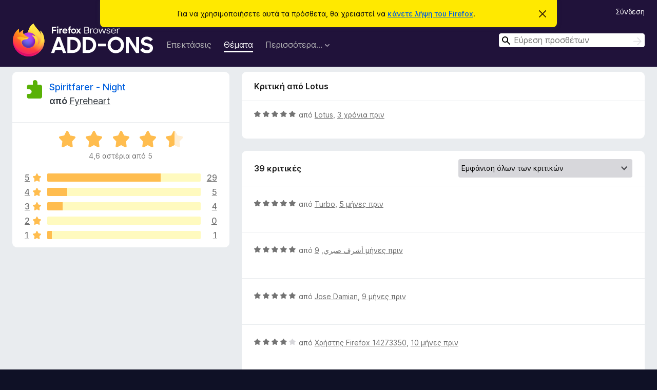

--- FILE ---
content_type: text/html; charset=utf-8
request_url: https://addons.mozilla.org/el/firefox/addon/spiritfarer-night/reviews/1883903/?utm_content=hotness&utm_medium=referral&utm_source=addons.mozilla.org
body_size: 9948
content:
<!DOCTYPE html>
<html lang="el" dir="ltr"><head><title data-react-helmet="true">Κριτικές για το Spiritfarer - Night – Πρόσθετα για το Firefox (el)</title><meta charSet="utf-8"/><meta name="viewport" content="width=device-width, initial-scale=1"/><link href="/static-frontend/Inter-roman-subset-en_de_fr_ru_es_pt_pl_it.var.2ce5ad921c3602b1e5370b3c86033681.woff2" crossorigin="anonymous" rel="preload" as="font" type="font/woff2"/><link href="/static-frontend/amo-2c9b371cc4de1aad916e.css" integrity="sha512-xpIl0TE0BdHR7KIMx6yfLd2kiIdWqrmXT81oEQ2j3ierwSeZB5WzmlhM7zJEHvI5XqPZYwMlGu/Pk0f13trpzQ==" crossorigin="anonymous" rel="stylesheet" type="text/css"/><meta data-react-helmet="true" name="description" content="Κριτικές και αξιολογήσεις για το Spiritfarer - Night. Μάθετε τι σκέφτονται οι άλλοι χρήστες σχετικά με το Spiritfarer - Night και προσθέστε το στο πρόγραμμα περιήγησης Firefox σας."/><meta data-react-helmet="true" name="robots" content="noindex, follow"/><link rel="shortcut icon" href="/favicon.ico?v=3"/><link data-react-helmet="true" title="Πρόσθετα Firefox" rel="search" type="application/opensearchdescription+xml" href="/el/firefox/opensearch.xml"/></head><body><div id="react-view"><div class="Page-amo"><header class="Header"><div class="Notice Notice-warning GetFirefoxBanner Notice-dismissible"><div class="Notice-icon"></div><div class="Notice-column"><div class="Notice-content"><p class="Notice-text"><span class="GetFirefoxBanner-content">Για να χρησιμοποιήσετε αυτά τα πρόσθετα, θα χρειαστεί να <a class="Button Button--none GetFirefoxBanner-button" href="https://www.mozilla.org/firefox/download/thanks/?s=direct&amp;utm_campaign=amo-fx-cta&amp;utm_content=banner-download-button&amp;utm_medium=referral&amp;utm_source=addons.mozilla.org">κάνετε λήψη του Firefox</a>.</span></p></div></div><div class="Notice-dismisser"><button class="Button Button--none Notice-dismisser-button" type="submit"><span class="Icon Icon-inline-content IconXMark Notice-dismisser-icon"><span class="visually-hidden">Απόρριψη σημείωσης</span><svg class="IconXMark-svg" version="1.1" xmlns="http://www.w3.org/2000/svg" xmlns:xlink="http://www.w3.org/1999/xlink"><g class="IconXMark-path" transform="translate(-1.000000, -1.000000)" fill="#0C0C0D"><path d="M1.293,2.707 C1.03304342,2.45592553 0.928787403,2.08412211 1.02030284,1.73449268 C1.11181828,1.38486324 1.38486324,1.11181828 1.73449268,1.02030284 C2.08412211,0.928787403 2.45592553,1.03304342 2.707,1.293 L8,6.586 L13.293,1.293 C13.5440745,1.03304342 13.9158779,0.928787403 14.2655073,1.02030284 C14.6151368,1.11181828 14.8881817,1.38486324 14.9796972,1.73449268 C15.0712126,2.08412211 14.9669566,2.45592553 14.707,2.707 L9.414,8 L14.707,13.293 C15.0859722,13.6853789 15.0805524,14.3090848 14.6948186,14.6948186 C14.3090848,15.0805524 13.6853789,15.0859722 13.293,14.707 L8,9.414 L2.707,14.707 C2.31462111,15.0859722 1.69091522,15.0805524 1.30518142,14.6948186 C0.919447626,14.3090848 0.91402779,13.6853789 1.293,13.293 L6.586,8 L1.293,2.707 Z"></path></g></svg></span></button></div></div><div class="Header-wrapper"><div class="Header-content"><a class="Header-title" href="/el/firefox/"><span class="visually-hidden">Πρόσθετα προγράμματος περιήγησης Firefox</span></a></div><ul class="SectionLinks Header-SectionLinks"><li><a class="SectionLinks-link SectionLinks-link-extension" href="/el/firefox/extensions/">Επεκτάσεις</a></li><li><a class="SectionLinks-link SectionLinks-link-theme SectionLinks-link--active" href="/el/firefox/themes/">Θέματα</a></li><li><div class="DropdownMenu SectionLinks-link SectionLinks-dropdown"><button class="DropdownMenu-button" title="Περισσότερα…" type="button" aria-haspopup="true"><span class="DropdownMenu-button-text">Περισσότερα…</span><span class="Icon Icon-inverted-caret"></span></button><ul class="DropdownMenu-items" aria-hidden="true" aria-label="submenu"><li class="DropdownMenuItem DropdownMenuItem-section SectionLinks-subheader">για το Firefox</li><li class="DropdownMenuItem DropdownMenuItem-link"><a class="SectionLinks-dropdownlink" href="/el/firefox/language-tools/">Λεξικά και πακέτα γλωσσών</a></li><li class="DropdownMenuItem DropdownMenuItem-section SectionLinks-subheader">Άλλα προγράμματα περιήγησης</li><li class="DropdownMenuItem DropdownMenuItem-link"><a class="SectionLinks-clientApp-android" data-clientapp="android" href="/el/android/">Πρόσθετα για Android</a></li></ul></div></li></ul><div class="Header-user-and-external-links"><a class="Button Button--none Header-authenticate-button Header-button Button--micro" href="#login">Σύνδεση</a></div><form action="/el/firefox/search/" class="SearchForm Header-search-form Header-search-form--desktop" method="GET" data-no-csrf="true" role="search"><div class="AutoSearchInput"><label class="AutoSearchInput-label visually-hidden" for="AutoSearchInput-q">Αναζήτηση</label><div class="AutoSearchInput-search-box"><span class="Icon Icon-magnifying-glass AutoSearchInput-icon-magnifying-glass"></span><div role="combobox" aria-haspopup="listbox" aria-owns="react-autowhatever-1" aria-expanded="false"><input type="search" autoComplete="off" aria-autocomplete="list" aria-controls="react-autowhatever-1" class="AutoSearchInput-query" id="AutoSearchInput-q" maxLength="100" minLength="2" name="q" placeholder="Εύρεση προσθέτων" value=""/><div id="react-autowhatever-1" role="listbox"></div></div><button class="AutoSearchInput-submit-button" type="submit"><span class="visually-hidden">Αναζήτηση</span><span class="Icon Icon-arrow"></span></button></div></div></form></div></header><div class="Page-content"><div class="Page Page-not-homepage"><div class="AppBanner"></div><div class="AddonReviewList AddonReviewList--statictheme"><section class="Card AddonSummaryCard Card--no-footer"><header class="Card-header"><div class="Card-header-text"><div class="AddonSummaryCard-header"><div class="AddonSummaryCard-header-icon"><a href="/el/firefox/addon/spiritfarer-night/?utm_content=hotness&amp;utm_medium=referral&amp;utm_source=addons.mozilla.org"><img class="AddonSummaryCard-header-icon-image" src="https://addons.mozilla.org/static-server/img/addon-icons/default-64.png" alt="Εικονίδιο προσθέτου"/></a></div><div class="AddonSummaryCard-header-text"><h1 class="visually-hidden">Κριτικές για το Spiritfarer - Night</h1><h1 class="AddonTitle"><a href="/el/firefox/addon/spiritfarer-night/?utm_content=hotness&amp;utm_medium=referral&amp;utm_source=addons.mozilla.org">Spiritfarer - Night</a><span class="AddonTitle-author"> <!-- -->από<!-- --> <a href="/el/firefox/user/7959186/">Fyreheart</a></span></h1></div></div></div></header><div class="Card-contents"><div class="AddonSummaryCard-overallRatingStars"><div class="Rating Rating--large Rating--yellowStars" title="Βαθμολογία 4,6 από 5"><div class="Rating-star Rating-rating-1 Rating-selected-star" title="Βαθμολογία 4,6 από 5"></div><div class="Rating-star Rating-rating-2 Rating-selected-star" title="Βαθμολογία 4,6 από 5"></div><div class="Rating-star Rating-rating-3 Rating-selected-star" title="Βαθμολογία 4,6 από 5"></div><div class="Rating-star Rating-rating-4 Rating-selected-star" title="Βαθμολογία 4,6 από 5"></div><div class="Rating-star Rating-rating-5 Rating-half-star" title="Βαθμολογία 4,6 από 5"></div><span class="visually-hidden">Βαθμολογία 4,6 από 5</span></div><div class="AddonSummaryCard-addonAverage">4,6 αστέρια από 5</div></div><div class="RatingsByStar"><div class="RatingsByStar-graph"><a class="RatingsByStar-row" rel="nofollow" title="Ανάγνωση και των 29 κριτικών πέντε αστέρων" href="/el/firefox/addon/spiritfarer-night/reviews/?score=5&amp;utm_content=hotness&amp;utm_medium=referral&amp;utm_source=addons.mozilla.org"><div class="RatingsByStar-star">5<span class="Icon Icon-star-yellow"></span></div></a><a class="RatingsByStar-row" rel="nofollow" title="Ανάγνωση και των 29 κριτικών πέντε αστέρων" href="/el/firefox/addon/spiritfarer-night/reviews/?score=5&amp;utm_content=hotness&amp;utm_medium=referral&amp;utm_source=addons.mozilla.org"><div class="RatingsByStar-barContainer"><div class="RatingsByStar-bar RatingsByStar-barFrame"><div class="RatingsByStar-bar RatingsByStar-barValue RatingsByStar-barValue--74pct RatingsByStar-partialBar"></div></div></div></a><a class="RatingsByStar-row" rel="nofollow" title="Ανάγνωση και των 29 κριτικών πέντε αστέρων" href="/el/firefox/addon/spiritfarer-night/reviews/?score=5&amp;utm_content=hotness&amp;utm_medium=referral&amp;utm_source=addons.mozilla.org"><div class="RatingsByStar-count">29</div></a><a class="RatingsByStar-row" rel="nofollow" title="Ανάγνωση και των 5 κριτικών τεσσάρων αστέρων" href="/el/firefox/addon/spiritfarer-night/reviews/?score=4&amp;utm_content=hotness&amp;utm_medium=referral&amp;utm_source=addons.mozilla.org"><div class="RatingsByStar-star">4<span class="Icon Icon-star-yellow"></span></div></a><a class="RatingsByStar-row" rel="nofollow" title="Ανάγνωση και των 5 κριτικών τεσσάρων αστέρων" href="/el/firefox/addon/spiritfarer-night/reviews/?score=4&amp;utm_content=hotness&amp;utm_medium=referral&amp;utm_source=addons.mozilla.org"><div class="RatingsByStar-barContainer"><div class="RatingsByStar-bar RatingsByStar-barFrame"><div class="RatingsByStar-bar RatingsByStar-barValue RatingsByStar-barValue--13pct RatingsByStar-partialBar"></div></div></div></a><a class="RatingsByStar-row" rel="nofollow" title="Ανάγνωση και των 5 κριτικών τεσσάρων αστέρων" href="/el/firefox/addon/spiritfarer-night/reviews/?score=4&amp;utm_content=hotness&amp;utm_medium=referral&amp;utm_source=addons.mozilla.org"><div class="RatingsByStar-count">5</div></a><a class="RatingsByStar-row" rel="nofollow" title="Ανάγνωση και των 4 κριτικών τριών αστέρων" href="/el/firefox/addon/spiritfarer-night/reviews/?score=3&amp;utm_content=hotness&amp;utm_medium=referral&amp;utm_source=addons.mozilla.org"><div class="RatingsByStar-star">3<span class="Icon Icon-star-yellow"></span></div></a><a class="RatingsByStar-row" rel="nofollow" title="Ανάγνωση και των 4 κριτικών τριών αστέρων" href="/el/firefox/addon/spiritfarer-night/reviews/?score=3&amp;utm_content=hotness&amp;utm_medium=referral&amp;utm_source=addons.mozilla.org"><div class="RatingsByStar-barContainer"><div class="RatingsByStar-bar RatingsByStar-barFrame"><div class="RatingsByStar-bar RatingsByStar-barValue RatingsByStar-barValue--10pct RatingsByStar-partialBar"></div></div></div></a><a class="RatingsByStar-row" rel="nofollow" title="Ανάγνωση και των 4 κριτικών τριών αστέρων" href="/el/firefox/addon/spiritfarer-night/reviews/?score=3&amp;utm_content=hotness&amp;utm_medium=referral&amp;utm_source=addons.mozilla.org"><div class="RatingsByStar-count">4</div></a><a class="RatingsByStar-row" rel="nofollow" title="Καμία κριτική δύο αστέρων" href="/el/firefox/addon/spiritfarer-night/reviews/?score=2&amp;utm_content=hotness&amp;utm_medium=referral&amp;utm_source=addons.mozilla.org"><div class="RatingsByStar-star">2<span class="Icon Icon-star-yellow"></span></div></a><a class="RatingsByStar-row" rel="nofollow" title="Καμία κριτική δύο αστέρων" href="/el/firefox/addon/spiritfarer-night/reviews/?score=2&amp;utm_content=hotness&amp;utm_medium=referral&amp;utm_source=addons.mozilla.org"><div class="RatingsByStar-barContainer"><div class="RatingsByStar-bar RatingsByStar-barFrame"><div class="RatingsByStar-bar RatingsByStar-barValue RatingsByStar-barValue--0pct RatingsByStar-partialBar"></div></div></div></a><a class="RatingsByStar-row" rel="nofollow" title="Καμία κριτική δύο αστέρων" href="/el/firefox/addon/spiritfarer-night/reviews/?score=2&amp;utm_content=hotness&amp;utm_medium=referral&amp;utm_source=addons.mozilla.org"><div class="RatingsByStar-count">0</div></a><a class="RatingsByStar-row" rel="nofollow" title="Ανάγνωση 1 κριτικής ενός αστεριού" href="/el/firefox/addon/spiritfarer-night/reviews/?score=1&amp;utm_content=hotness&amp;utm_medium=referral&amp;utm_source=addons.mozilla.org"><div class="RatingsByStar-star">1<span class="Icon Icon-star-yellow"></span></div></a><a class="RatingsByStar-row" rel="nofollow" title="Ανάγνωση 1 κριτικής ενός αστεριού" href="/el/firefox/addon/spiritfarer-night/reviews/?score=1&amp;utm_content=hotness&amp;utm_medium=referral&amp;utm_source=addons.mozilla.org"><div class="RatingsByStar-barContainer"><div class="RatingsByStar-bar RatingsByStar-barFrame"><div class="RatingsByStar-bar RatingsByStar-barValue RatingsByStar-barValue--3pct RatingsByStar-partialBar"></div></div></div></a><a class="RatingsByStar-row" rel="nofollow" title="Ανάγνωση 1 κριτικής ενός αστεριού" href="/el/firefox/addon/spiritfarer-night/reviews/?score=1&amp;utm_content=hotness&amp;utm_medium=referral&amp;utm_source=addons.mozilla.org"><div class="RatingsByStar-count">1</div></a></div></div></div></section><div class="AddonReviewList-reviews"><div class="FeaturedAddonReview"><section class="Card FeaturedAddonReview-card Card--no-footer"><header class="Card-header"><div class="Card-header-text">Κριτική από Lotus</div></header><div class="Card-contents"><div class="AddonReviewCard AddonReviewCard-ratingOnly AddonReviewCard-viewOnly"><div class="AddonReviewCard-container"><div class="UserReview"><div class="UserReview-byLine"><div class="Rating Rating--small" title="Βαθμολογία 5 από 5"><div class="Rating-star Rating-rating-1 Rating-selected-star" title="Βαθμολογία 5 από 5"></div><div class="Rating-star Rating-rating-2 Rating-selected-star" title="Βαθμολογία 5 από 5"></div><div class="Rating-star Rating-rating-3 Rating-selected-star" title="Βαθμολογία 5 από 5"></div><div class="Rating-star Rating-rating-4 Rating-selected-star" title="Βαθμολογία 5 από 5"></div><div class="Rating-star Rating-rating-5 Rating-selected-star" title="Βαθμολογία 5 από 5"></div><span class="visually-hidden">Βαθμολογία 5 από 5</span></div><span class="AddonReviewCard-authorByLine">από <a href="/el/firefox/user/17619877/">Lotus</a>, <a title="21 Οκτ 2022 12:39 ΜΜ" href="/el/firefox/addon/spiritfarer-night/reviews/1883903/?utm_content=hotness&amp;utm_medium=referral&amp;utm_source=addons.mozilla.org">3 χρόνια πριν</a></span></div><section class="Card ShowMoreCard UserReview-body UserReview-emptyBody ShowMoreCard--expanded Card--no-style Card--no-header Card--no-footer"><div class="Card-contents"><div class="ShowMoreCard-contents"><div></div></div></div></section><div class="AddonReviewCard-allControls"></div></div></div></div></div></section></div><section class="Card CardList AddonReviewList-reviews-listing"><header class="Card-header"><div class="Card-header-text"><div class="AddonReviewList-cardListHeader"><div class="AddonReviewList-reviewCount">39 κριτικές</div><div class="AddonReviewList-filterByScore"><select class="Select AddonReviewList-filterByScoreSelector"><option value="SHOW_ALL_REVIEWS" selected="">Εμφάνιση όλων των κριτικών</option><option value="5">Εμφάνιση μόνο κριτικών πέντε αστεριών</option><option value="4">Εμφάνιση μόνο κριτικών τεσσάρων αστεριών</option><option value="3">Εμφάνιση μόνο κριτικών τριών αστεριών</option><option value="2">Εμφάνιση μόνο κριτικών δύο αστεριών</option><option value="1">Εμφάνιση μόνο κριτικών ενός αστεριού</option></select></div></div></div></header><div class="Card-contents"><ul><li><div class="AddonReviewCard AddonReviewCard-ratingOnly AddonReviewCard-viewOnly"><div class="AddonReviewCard-container"><div class="UserReview"><div class="UserReview-byLine"><div class="Rating Rating--small" title="Βαθμολογία 5 από 5"><div class="Rating-star Rating-rating-1 Rating-selected-star" title="Βαθμολογία 5 από 5"></div><div class="Rating-star Rating-rating-2 Rating-selected-star" title="Βαθμολογία 5 από 5"></div><div class="Rating-star Rating-rating-3 Rating-selected-star" title="Βαθμολογία 5 από 5"></div><div class="Rating-star Rating-rating-4 Rating-selected-star" title="Βαθμολογία 5 από 5"></div><div class="Rating-star Rating-rating-5 Rating-selected-star" title="Βαθμολογία 5 από 5"></div><span class="visually-hidden">Βαθμολογία 5 από 5</span></div><span class="AddonReviewCard-authorByLine">από <a href="/el/firefox/user/19441062/">Turbo</a>, <a title="5 Σεπ 2025 10:18 ΜΜ" href="/el/firefox/addon/spiritfarer-night/reviews/2492678/?utm_content=hotness&amp;utm_medium=referral&amp;utm_source=addons.mozilla.org">5 μήνες πριν</a></span></div><section class="Card ShowMoreCard UserReview-body UserReview-emptyBody ShowMoreCard--expanded Card--no-style Card--no-header Card--no-footer"><div class="Card-contents"><div class="ShowMoreCard-contents"><div></div></div></div></section><div class="AddonReviewCard-allControls"></div></div></div></div></li><li><div class="AddonReviewCard AddonReviewCard-ratingOnly AddonReviewCard-viewOnly"><div class="AddonReviewCard-container"><div class="UserReview"><div class="UserReview-byLine"><div class="Rating Rating--small" title="Βαθμολογία 5 από 5"><div class="Rating-star Rating-rating-1 Rating-selected-star" title="Βαθμολογία 5 από 5"></div><div class="Rating-star Rating-rating-2 Rating-selected-star" title="Βαθμολογία 5 από 5"></div><div class="Rating-star Rating-rating-3 Rating-selected-star" title="Βαθμολογία 5 από 5"></div><div class="Rating-star Rating-rating-4 Rating-selected-star" title="Βαθμολογία 5 από 5"></div><div class="Rating-star Rating-rating-5 Rating-selected-star" title="Βαθμολογία 5 από 5"></div><span class="visually-hidden">Βαθμολογία 5 από 5</span></div><span class="AddonReviewCard-authorByLine">από <a href="/el/firefox/user/6158657/">أشرف صبري</a>, <a title="20 Απρ 2025 8:29 ΠΜ" href="/el/firefox/addon/spiritfarer-night/reviews/2219206/?utm_content=hotness&amp;utm_medium=referral&amp;utm_source=addons.mozilla.org">9 μήνες πριν</a></span></div><section class="Card ShowMoreCard UserReview-body UserReview-emptyBody ShowMoreCard--expanded Card--no-style Card--no-header Card--no-footer"><div class="Card-contents"><div class="ShowMoreCard-contents"><div></div></div></div></section><div class="AddonReviewCard-allControls"></div></div></div></div></li><li><div class="AddonReviewCard AddonReviewCard-ratingOnly AddonReviewCard-viewOnly"><div class="AddonReviewCard-container"><div class="UserReview"><div class="UserReview-byLine"><div class="Rating Rating--small" title="Βαθμολογία 5 από 5"><div class="Rating-star Rating-rating-1 Rating-selected-star" title="Βαθμολογία 5 από 5"></div><div class="Rating-star Rating-rating-2 Rating-selected-star" title="Βαθμολογία 5 από 5"></div><div class="Rating-star Rating-rating-3 Rating-selected-star" title="Βαθμολογία 5 από 5"></div><div class="Rating-star Rating-rating-4 Rating-selected-star" title="Βαθμολογία 5 από 5"></div><div class="Rating-star Rating-rating-5 Rating-selected-star" title="Βαθμολογία 5 από 5"></div><span class="visually-hidden">Βαθμολογία 5 από 5</span></div><span class="AddonReviewCard-authorByLine">από <a href="/el/firefox/user/18941956/">Jose Damian</a>, <a title="15 Απρ 2025 4:57 ΜΜ" href="/el/firefox/addon/spiritfarer-night/reviews/2216310/?utm_content=hotness&amp;utm_medium=referral&amp;utm_source=addons.mozilla.org">9 μήνες πριν</a></span></div><section class="Card ShowMoreCard UserReview-body UserReview-emptyBody ShowMoreCard--expanded Card--no-style Card--no-header Card--no-footer"><div class="Card-contents"><div class="ShowMoreCard-contents"><div></div></div></div></section><div class="AddonReviewCard-allControls"></div></div></div></div></li><li><div class="AddonReviewCard AddonReviewCard-ratingOnly AddonReviewCard-viewOnly"><div class="AddonReviewCard-container"><div class="UserReview"><div class="UserReview-byLine"><div class="Rating Rating--small" title="Βαθμολογία 4 από 5"><div class="Rating-star Rating-rating-1 Rating-selected-star" title="Βαθμολογία 4 από 5"></div><div class="Rating-star Rating-rating-2 Rating-selected-star" title="Βαθμολογία 4 από 5"></div><div class="Rating-star Rating-rating-3 Rating-selected-star" title="Βαθμολογία 4 από 5"></div><div class="Rating-star Rating-rating-4 Rating-selected-star" title="Βαθμολογία 4 από 5"></div><div class="Rating-star Rating-rating-5" title="Βαθμολογία 4 από 5"></div><span class="visually-hidden">Βαθμολογία 4 από 5</span></div><span class="AddonReviewCard-authorByLine">από <a href="/el/firefox/user/14273350/">Χρήστης Firefox 14273350</a>, <a title="16 Μαρ 2025 6:49 ΜΜ" href="/el/firefox/addon/spiritfarer-night/reviews/2194401/?utm_content=hotness&amp;utm_medium=referral&amp;utm_source=addons.mozilla.org">10 μήνες πριν</a></span></div><section class="Card ShowMoreCard UserReview-body UserReview-emptyBody ShowMoreCard--expanded Card--no-style Card--no-header Card--no-footer"><div class="Card-contents"><div class="ShowMoreCard-contents"><div></div></div></div></section><div class="AddonReviewCard-allControls"></div></div></div></div></li><li><div class="AddonReviewCard AddonReviewCard-ratingOnly AddonReviewCard-viewOnly"><div class="AddonReviewCard-container"><div class="UserReview"><div class="UserReview-byLine"><div class="Rating Rating--small" title="Βαθμολογία 4 από 5"><div class="Rating-star Rating-rating-1 Rating-selected-star" title="Βαθμολογία 4 από 5"></div><div class="Rating-star Rating-rating-2 Rating-selected-star" title="Βαθμολογία 4 από 5"></div><div class="Rating-star Rating-rating-3 Rating-selected-star" title="Βαθμολογία 4 από 5"></div><div class="Rating-star Rating-rating-4 Rating-selected-star" title="Βαθμολογία 4 από 5"></div><div class="Rating-star Rating-rating-5" title="Βαθμολογία 4 από 5"></div><span class="visually-hidden">Βαθμολογία 4 από 5</span></div><span class="AddonReviewCard-authorByLine">από <a href="/el/firefox/user/12483740/">Χρήστης Firefox 12483740</a>, <a title="26 Ιαν 2025 7:26 ΠΜ" href="/el/firefox/addon/spiritfarer-night/reviews/2165653/?utm_content=hotness&amp;utm_medium=referral&amp;utm_source=addons.mozilla.org">ένας χρόνος πριν</a></span></div><section class="Card ShowMoreCard UserReview-body UserReview-emptyBody ShowMoreCard--expanded Card--no-style Card--no-header Card--no-footer"><div class="Card-contents"><div class="ShowMoreCard-contents"><div></div></div></div></section><div class="AddonReviewCard-allControls"></div></div></div></div></li><li><div class="AddonReviewCard AddonReviewCard-viewOnly"><div class="AddonReviewCard-container"><div class="UserReview"><div class="UserReview-byLine"><div class="Rating Rating--small" title="Βαθμολογία 4 από 5"><div class="Rating-star Rating-rating-1 Rating-selected-star" title="Βαθμολογία 4 από 5"></div><div class="Rating-star Rating-rating-2 Rating-selected-star" title="Βαθμολογία 4 από 5"></div><div class="Rating-star Rating-rating-3 Rating-selected-star" title="Βαθμολογία 4 από 5"></div><div class="Rating-star Rating-rating-4 Rating-selected-star" title="Βαθμολογία 4 από 5"></div><div class="Rating-star Rating-rating-5" title="Βαθμολογία 4 από 5"></div><span class="visually-hidden">Βαθμολογία 4 από 5</span></div><span class="AddonReviewCard-authorByLine">από <a href="/el/firefox/user/17631082/">Seasoul</a>, <a title="26 Σεπ 2024 12:36 ΠΜ" href="/el/firefox/addon/spiritfarer-night/reviews/2118890/?utm_content=hotness&amp;utm_medium=referral&amp;utm_source=addons.mozilla.org">ένας χρόνος πριν</a></span></div><section class="Card ShowMoreCard UserReview-body ShowMoreCard--expanded Card--no-style Card--no-header Card--no-footer"><div class="Card-contents"><div class="ShowMoreCard-contents"><div>I LOVE IT! I really like spiritfarer, and I really like this theme, but I wish it didn't have that little black bar that blocks everything inbetween the toolbar and the tabs</div></div></div></section><div class="AddonReviewCard-allControls"><div><button aria-describedby="flag-review-TooltipMenu" class="TooltipMenu-opener AddonReviewCard-control FlagReviewMenu-menu" title="Αναφορά κριτικής" type="button">Αναφορά</button></div></div></div></div></div></li><li><div class="AddonReviewCard AddonReviewCard-viewOnly"><div class="AddonReviewCard-container"><div class="UserReview"><div class="UserReview-byLine"><div class="Rating Rating--small" title="Βαθμολογία 5 από 5"><div class="Rating-star Rating-rating-1 Rating-selected-star" title="Βαθμολογία 5 από 5"></div><div class="Rating-star Rating-rating-2 Rating-selected-star" title="Βαθμολογία 5 από 5"></div><div class="Rating-star Rating-rating-3 Rating-selected-star" title="Βαθμολογία 5 από 5"></div><div class="Rating-star Rating-rating-4 Rating-selected-star" title="Βαθμολογία 5 από 5"></div><div class="Rating-star Rating-rating-5 Rating-selected-star" title="Βαθμολογία 5 από 5"></div><span class="visually-hidden">Βαθμολογία 5 από 5</span></div><span class="AddonReviewCard-authorByLine">από <a href="/el/firefox/user/18332126/">OTACORB</a>, <a title="17 Μαρ 2024 3:56 ΜΜ" href="/el/firefox/addon/spiritfarer-night/reviews/2056631/?utm_content=hotness&amp;utm_medium=referral&amp;utm_source=addons.mozilla.org">2 χρόνια πριν</a></span></div><section class="Card ShowMoreCard UserReview-body ShowMoreCard--expanded Card--no-style Card--no-header Card--no-footer"><div class="Card-contents"><div class="ShowMoreCard-contents"><div>I really love the contrast in the dark navy blue and the yellow or gold looking text.  Looks fantastic.  Thanks!</div></div></div></section><div class="AddonReviewCard-allControls"><div><button aria-describedby="flag-review-TooltipMenu" class="TooltipMenu-opener AddonReviewCard-control FlagReviewMenu-menu" title="Αναφορά κριτικής" type="button">Αναφορά</button></div></div></div></div></div></li><li><div class="AddonReviewCard AddonReviewCard-viewOnly"><div class="AddonReviewCard-container"><div class="UserReview"><div class="UserReview-byLine"><div class="Rating Rating--small" title="Βαθμολογία 5 από 5"><div class="Rating-star Rating-rating-1 Rating-selected-star" title="Βαθμολογία 5 από 5"></div><div class="Rating-star Rating-rating-2 Rating-selected-star" title="Βαθμολογία 5 από 5"></div><div class="Rating-star Rating-rating-3 Rating-selected-star" title="Βαθμολογία 5 από 5"></div><div class="Rating-star Rating-rating-4 Rating-selected-star" title="Βαθμολογία 5 από 5"></div><div class="Rating-star Rating-rating-5 Rating-selected-star" title="Βαθμολογία 5 από 5"></div><span class="visually-hidden">Βαθμολογία 5 από 5</span></div><span class="AddonReviewCard-authorByLine">από <a href="/el/firefox/user/18169369/">Dividale</a>, <a title="28 Νοε 2023 1:36 ΜΜ" href="/el/firefox/addon/spiritfarer-night/reviews/2021668/?utm_content=hotness&amp;utm_medium=referral&amp;utm_source=addons.mozilla.org">2 χρόνια πριν</a></span></div><section class="Card ShowMoreCard UserReview-body ShowMoreCard--expanded Card--no-style Card--no-header Card--no-footer"><div class="Card-contents"><div class="ShowMoreCard-contents"><div>very simple but pleasing theme!</div></div></div></section><div class="AddonReviewCard-allControls"><div><button aria-describedby="flag-review-TooltipMenu" class="TooltipMenu-opener AddonReviewCard-control FlagReviewMenu-menu" title="Αναφορά κριτικής" type="button">Αναφορά</button></div></div></div></div></div></li><li><div class="AddonReviewCard AddonReviewCard-ratingOnly AddonReviewCard-viewOnly"><div class="AddonReviewCard-container"><div class="UserReview"><div class="UserReview-byLine"><div class="Rating Rating--small" title="Βαθμολογία 5 από 5"><div class="Rating-star Rating-rating-1 Rating-selected-star" title="Βαθμολογία 5 από 5"></div><div class="Rating-star Rating-rating-2 Rating-selected-star" title="Βαθμολογία 5 από 5"></div><div class="Rating-star Rating-rating-3 Rating-selected-star" title="Βαθμολογία 5 από 5"></div><div class="Rating-star Rating-rating-4 Rating-selected-star" title="Βαθμολογία 5 από 5"></div><div class="Rating-star Rating-rating-5 Rating-selected-star" title="Βαθμολογία 5 από 5"></div><span class="visually-hidden">Βαθμολογία 5 από 5</span></div><span class="AddonReviewCard-authorByLine">από <a href="/el/firefox/user/18162560/">Mohd Arslan Amin</a>, <a title="24 Νοε 2023 1:24 ΜΜ" href="/el/firefox/addon/spiritfarer-night/reviews/2020234/?utm_content=hotness&amp;utm_medium=referral&amp;utm_source=addons.mozilla.org">2 χρόνια πριν</a></span></div><section class="Card ShowMoreCard UserReview-body UserReview-emptyBody ShowMoreCard--expanded Card--no-style Card--no-header Card--no-footer"><div class="Card-contents"><div class="ShowMoreCard-contents"><div></div></div></div></section><div class="AddonReviewCard-allControls"></div></div></div></div></li><li><div class="AddonReviewCard AddonReviewCard-ratingOnly AddonReviewCard-viewOnly"><div class="AddonReviewCard-container"><div class="UserReview"><div class="UserReview-byLine"><div class="Rating Rating--small" title="Βαθμολογία 5 από 5"><div class="Rating-star Rating-rating-1 Rating-selected-star" title="Βαθμολογία 5 από 5"></div><div class="Rating-star Rating-rating-2 Rating-selected-star" title="Βαθμολογία 5 από 5"></div><div class="Rating-star Rating-rating-3 Rating-selected-star" title="Βαθμολογία 5 από 5"></div><div class="Rating-star Rating-rating-4 Rating-selected-star" title="Βαθμολογία 5 από 5"></div><div class="Rating-star Rating-rating-5 Rating-selected-star" title="Βαθμολογία 5 από 5"></div><span class="visually-hidden">Βαθμολογία 5 από 5</span></div><span class="AddonReviewCard-authorByLine">από <a href="/el/firefox/user/18059003/">marat</a>, <a title="17 Σεπ 2023 10:23 ΠΜ" href="/el/firefox/addon/spiritfarer-night/reviews/1998855/?utm_content=hotness&amp;utm_medium=referral&amp;utm_source=addons.mozilla.org">2 χρόνια πριν</a></span></div><section class="Card ShowMoreCard UserReview-body UserReview-emptyBody ShowMoreCard--expanded Card--no-style Card--no-header Card--no-footer"><div class="Card-contents"><div class="ShowMoreCard-contents"><div></div></div></div></section><div class="AddonReviewCard-allControls"></div></div></div></div></li><li><div class="AddonReviewCard AddonReviewCard-ratingOnly AddonReviewCard-viewOnly"><div class="AddonReviewCard-container"><div class="UserReview"><div class="UserReview-byLine"><div class="Rating Rating--small" title="Βαθμολογία 5 από 5"><div class="Rating-star Rating-rating-1 Rating-selected-star" title="Βαθμολογία 5 από 5"></div><div class="Rating-star Rating-rating-2 Rating-selected-star" title="Βαθμολογία 5 από 5"></div><div class="Rating-star Rating-rating-3 Rating-selected-star" title="Βαθμολογία 5 από 5"></div><div class="Rating-star Rating-rating-4 Rating-selected-star" title="Βαθμολογία 5 από 5"></div><div class="Rating-star Rating-rating-5 Rating-selected-star" title="Βαθμολογία 5 από 5"></div><span class="visually-hidden">Βαθμολογία 5 από 5</span></div><span class="AddonReviewCard-authorByLine">από <a href="/el/firefox/user/17908309/">Baker</a>, <a title="26 Αυγ 2023 5:47 ΜΜ" href="/el/firefox/addon/spiritfarer-night/reviews/1992577/?utm_content=hotness&amp;utm_medium=referral&amp;utm_source=addons.mozilla.org">2 χρόνια πριν</a></span></div><section class="Card ShowMoreCard UserReview-body UserReview-emptyBody ShowMoreCard--expanded Card--no-style Card--no-header Card--no-footer"><div class="Card-contents"><div class="ShowMoreCard-contents"><div></div></div></div></section><div class="AddonReviewCard-allControls"></div></div></div></div></li><li><div class="AddonReviewCard AddonReviewCard-viewOnly"><div class="AddonReviewCard-container"><div class="UserReview"><div class="UserReview-byLine"><div class="Rating Rating--small" title="Βαθμολογία 4 από 5"><div class="Rating-star Rating-rating-1 Rating-selected-star" title="Βαθμολογία 4 από 5"></div><div class="Rating-star Rating-rating-2 Rating-selected-star" title="Βαθμολογία 4 από 5"></div><div class="Rating-star Rating-rating-3 Rating-selected-star" title="Βαθμολογία 4 από 5"></div><div class="Rating-star Rating-rating-4 Rating-selected-star" title="Βαθμολογία 4 από 5"></div><div class="Rating-star Rating-rating-5" title="Βαθμολογία 4 από 5"></div><span class="visually-hidden">Βαθμολογία 4 από 5</span></div><span class="AddonReviewCard-authorByLine">από <a href="/el/firefox/user/17661606/">Petal</a>, <a title="29 Νοε 2022 3:23 ΜΜ" href="/el/firefox/addon/spiritfarer-night/reviews/1898301/?utm_content=hotness&amp;utm_medium=referral&amp;utm_source=addons.mozilla.org">3 χρόνια πριν</a></span></div><section class="Card ShowMoreCard UserReview-body ShowMoreCard--expanded Card--no-style Card--no-header Card--no-footer"><div class="Card-contents"><div class="ShowMoreCard-contents"><div>Interesting night theme</div></div></div></section><div class="AddonReviewCard-allControls"><div><button aria-describedby="flag-review-TooltipMenu" class="TooltipMenu-opener AddonReviewCard-control FlagReviewMenu-menu" title="Αναφορά κριτικής" type="button">Αναφορά</button></div></div></div></div></div></li><li><div class="AddonReviewCard AddonReviewCard-ratingOnly AddonReviewCard-viewOnly"><div class="AddonReviewCard-container"><div class="UserReview"><div class="UserReview-byLine"><div class="Rating Rating--small" title="Βαθμολογία 5 από 5"><div class="Rating-star Rating-rating-1 Rating-selected-star" title="Βαθμολογία 5 από 5"></div><div class="Rating-star Rating-rating-2 Rating-selected-star" title="Βαθμολογία 5 από 5"></div><div class="Rating-star Rating-rating-3 Rating-selected-star" title="Βαθμολογία 5 από 5"></div><div class="Rating-star Rating-rating-4 Rating-selected-star" title="Βαθμολογία 5 από 5"></div><div class="Rating-star Rating-rating-5 Rating-selected-star" title="Βαθμολογία 5 από 5"></div><span class="visually-hidden">Βαθμολογία 5 από 5</span></div><span class="AddonReviewCard-authorByLine">από <a href="/el/firefox/user/17627005/">Lawrence&#x27;s life</a>, <a title="26 Οκτ 2022 1:21 ΠΜ" href="/el/firefox/addon/spiritfarer-night/reviews/1885774/?utm_content=hotness&amp;utm_medium=referral&amp;utm_source=addons.mozilla.org">3 χρόνια πριν</a></span></div><section class="Card ShowMoreCard UserReview-body UserReview-emptyBody ShowMoreCard--expanded Card--no-style Card--no-header Card--no-footer"><div class="Card-contents"><div class="ShowMoreCard-contents"><div></div></div></div></section><div class="AddonReviewCard-allControls"></div></div></div></div></li><li><div class="AddonReviewCard AddonReviewCard-viewOnly"><div class="AddonReviewCard-container"><div class="UserReview"><div class="UserReview-byLine"><div class="Rating Rating--small" title="Βαθμολογία 5 από 5"><div class="Rating-star Rating-rating-1 Rating-selected-star" title="Βαθμολογία 5 από 5"></div><div class="Rating-star Rating-rating-2 Rating-selected-star" title="Βαθμολογία 5 από 5"></div><div class="Rating-star Rating-rating-3 Rating-selected-star" title="Βαθμολογία 5 από 5"></div><div class="Rating-star Rating-rating-4 Rating-selected-star" title="Βαθμολογία 5 από 5"></div><div class="Rating-star Rating-rating-5 Rating-selected-star" title="Βαθμολογία 5 από 5"></div><span class="visually-hidden">Βαθμολογία 5 από 5</span></div><span class="AddonReviewCard-authorByLine">από <a href="/el/firefox/user/17388052/">Joyzone</a>, <a title="25 Οκτ 2022 4:48 ΠΜ" href="/el/firefox/addon/spiritfarer-night/reviews/1885330/?utm_content=hotness&amp;utm_medium=referral&amp;utm_source=addons.mozilla.org">3 χρόνια πριν</a></span></div><section class="Card ShowMoreCard UserReview-body ShowMoreCard--expanded Card--no-style Card--no-header Card--no-footer"><div class="Card-contents"><div class="ShowMoreCard-contents"><div>This theme is soothing to the eyes, but also has a very subtle noir kinda feel. Perfect pairing for dark mode. Thanks Fyreheart!</div></div></div></section><div class="AddonReviewCard-allControls"><div><button aria-describedby="flag-review-TooltipMenu" class="TooltipMenu-opener AddonReviewCard-control FlagReviewMenu-menu" title="Αναφορά κριτικής" type="button">Αναφορά</button></div></div></div></div></div></li><li><div class="AddonReviewCard AddonReviewCard-ratingOnly AddonReviewCard-viewOnly"><div class="AddonReviewCard-container"><div class="UserReview"><div class="UserReview-byLine"><div class="Rating Rating--small" title="Βαθμολογία 5 από 5"><div class="Rating-star Rating-rating-1 Rating-selected-star" title="Βαθμολογία 5 από 5"></div><div class="Rating-star Rating-rating-2 Rating-selected-star" title="Βαθμολογία 5 από 5"></div><div class="Rating-star Rating-rating-3 Rating-selected-star" title="Βαθμολογία 5 από 5"></div><div class="Rating-star Rating-rating-4 Rating-selected-star" title="Βαθμολογία 5 από 5"></div><div class="Rating-star Rating-rating-5 Rating-selected-star" title="Βαθμολογία 5 από 5"></div><span class="visually-hidden">Βαθμολογία 5 από 5</span></div><span class="AddonReviewCard-authorByLine">από <a href="/el/firefox/user/62354/"> SelTON</a>, <a title="22 Οκτ 2022 9:52 ΜΜ" href="/el/firefox/addon/spiritfarer-night/reviews/1884392/?utm_content=hotness&amp;utm_medium=referral&amp;utm_source=addons.mozilla.org">3 χρόνια πριν</a></span></div><section class="Card ShowMoreCard UserReview-body UserReview-emptyBody ShowMoreCard--expanded Card--no-style Card--no-header Card--no-footer"><div class="Card-contents"><div class="ShowMoreCard-contents"><div></div></div></div></section><div class="AddonReviewCard-allControls"></div></div></div></div></li><li><div class="AddonReviewCard AddonReviewCard-ratingOnly AddonReviewCard-viewOnly"><div class="AddonReviewCard-container"><div class="UserReview"><div class="UserReview-byLine"><div class="Rating Rating--small" title="Βαθμολογία 5 από 5"><div class="Rating-star Rating-rating-1 Rating-selected-star" title="Βαθμολογία 5 από 5"></div><div class="Rating-star Rating-rating-2 Rating-selected-star" title="Βαθμολογία 5 από 5"></div><div class="Rating-star Rating-rating-3 Rating-selected-star" title="Βαθμολογία 5 από 5"></div><div class="Rating-star Rating-rating-4 Rating-selected-star" title="Βαθμολογία 5 από 5"></div><div class="Rating-star Rating-rating-5 Rating-selected-star" title="Βαθμολογία 5 από 5"></div><span class="visually-hidden">Βαθμολογία 5 από 5</span></div><span class="AddonReviewCard-authorByLine">από <a href="/el/firefox/user/16294706/">JM</a>, <a title="21 Οκτ 2022 3:39 ΠΜ" href="/el/firefox/addon/spiritfarer-night/reviews/1883767/?utm_content=hotness&amp;utm_medium=referral&amp;utm_source=addons.mozilla.org">3 χρόνια πριν</a></span></div><section class="Card ShowMoreCard UserReview-body UserReview-emptyBody ShowMoreCard--expanded Card--no-style Card--no-header Card--no-footer"><div class="Card-contents"><div class="ShowMoreCard-contents"><div></div></div></div></section><div class="AddonReviewCard-allControls"></div></div></div></div></li><li><div class="AddonReviewCard AddonReviewCard-ratingOnly AddonReviewCard-viewOnly"><div class="AddonReviewCard-container"><div class="UserReview"><div class="UserReview-byLine"><div class="Rating Rating--small" title="Βαθμολογία 5 από 5"><div class="Rating-star Rating-rating-1 Rating-selected-star" title="Βαθμολογία 5 από 5"></div><div class="Rating-star Rating-rating-2 Rating-selected-star" title="Βαθμολογία 5 από 5"></div><div class="Rating-star Rating-rating-3 Rating-selected-star" title="Βαθμολογία 5 από 5"></div><div class="Rating-star Rating-rating-4 Rating-selected-star" title="Βαθμολογία 5 από 5"></div><div class="Rating-star Rating-rating-5 Rating-selected-star" title="Βαθμολογία 5 από 5"></div><span class="visually-hidden">Βαθμολογία 5 από 5</span></div><span class="AddonReviewCard-authorByLine">από <a href="/el/firefox/user/16242825/">Χρήστης Firefox 16242825</a>, <a title="10 Οκτ 2022 1:12 ΜΜ" href="/el/firefox/addon/spiritfarer-night/reviews/1880028/?utm_content=hotness&amp;utm_medium=referral&amp;utm_source=addons.mozilla.org">3 χρόνια πριν</a></span></div><section class="Card ShowMoreCard UserReview-body UserReview-emptyBody ShowMoreCard--expanded Card--no-style Card--no-header Card--no-footer"><div class="Card-contents"><div class="ShowMoreCard-contents"><div></div></div></div></section><div class="AddonReviewCard-allControls"></div></div></div></div></li><li><div class="AddonReviewCard AddonReviewCard-ratingOnly AddonReviewCard-viewOnly"><div class="AddonReviewCard-container"><div class="UserReview"><div class="UserReview-byLine"><div class="Rating Rating--small" title="Βαθμολογία 5 από 5"><div class="Rating-star Rating-rating-1 Rating-selected-star" title="Βαθμολογία 5 από 5"></div><div class="Rating-star Rating-rating-2 Rating-selected-star" title="Βαθμολογία 5 από 5"></div><div class="Rating-star Rating-rating-3 Rating-selected-star" title="Βαθμολογία 5 από 5"></div><div class="Rating-star Rating-rating-4 Rating-selected-star" title="Βαθμολογία 5 από 5"></div><div class="Rating-star Rating-rating-5 Rating-selected-star" title="Βαθμολογία 5 από 5"></div><span class="visually-hidden">Βαθμολογία 5 από 5</span></div><span class="AddonReviewCard-authorByLine">από <a href="/el/firefox/user/17586452/">Χρήστης Firefox 17586452</a>, <a title="28 Σεπ 2022 3:48 ΜΜ" href="/el/firefox/addon/spiritfarer-night/reviews/1876060/?utm_content=hotness&amp;utm_medium=referral&amp;utm_source=addons.mozilla.org">3 χρόνια πριν</a></span></div><section class="Card ShowMoreCard UserReview-body UserReview-emptyBody ShowMoreCard--expanded Card--no-style Card--no-header Card--no-footer"><div class="Card-contents"><div class="ShowMoreCard-contents"><div></div></div></div></section><div class="AddonReviewCard-allControls"></div></div></div></div></li><li><div class="AddonReviewCard AddonReviewCard-ratingOnly AddonReviewCard-viewOnly"><div class="AddonReviewCard-container"><div class="UserReview"><div class="UserReview-byLine"><div class="Rating Rating--small" title="Βαθμολογία 1 από 5"><div class="Rating-star Rating-rating-1 Rating-selected-star" title="Βαθμολογία 1 από 5"></div><div class="Rating-star Rating-rating-2" title="Βαθμολογία 1 από 5"></div><div class="Rating-star Rating-rating-3" title="Βαθμολογία 1 από 5"></div><div class="Rating-star Rating-rating-4" title="Βαθμολογία 1 από 5"></div><div class="Rating-star Rating-rating-5" title="Βαθμολογία 1 από 5"></div><span class="visually-hidden">Βαθμολογία 1 από 5</span></div><span class="AddonReviewCard-authorByLine">από <a href="/el/firefox/user/17581112/">Χρήστης Firefox 17581112</a>, <a title="25 Σεπ 2022 11:16 ΠΜ" href="/el/firefox/addon/spiritfarer-night/reviews/1874915/?utm_content=hotness&amp;utm_medium=referral&amp;utm_source=addons.mozilla.org">3 χρόνια πριν</a></span></div><section class="Card ShowMoreCard UserReview-body UserReview-emptyBody ShowMoreCard--expanded Card--no-style Card--no-header Card--no-footer"><div class="Card-contents"><div class="ShowMoreCard-contents"><div></div></div></div></section><div class="AddonReviewCard-allControls"></div></div></div></div></li><li><div class="AddonReviewCard AddonReviewCard-viewOnly"><div class="AddonReviewCard-container"><div class="UserReview"><div class="UserReview-byLine"><div class="Rating Rating--small" title="Βαθμολογία 3 από 5"><div class="Rating-star Rating-rating-1 Rating-selected-star" title="Βαθμολογία 3 από 5"></div><div class="Rating-star Rating-rating-2 Rating-selected-star" title="Βαθμολογία 3 από 5"></div><div class="Rating-star Rating-rating-3 Rating-selected-star" title="Βαθμολογία 3 από 5"></div><div class="Rating-star Rating-rating-4" title="Βαθμολογία 3 από 5"></div><div class="Rating-star Rating-rating-5" title="Βαθμολογία 3 από 5"></div><span class="visually-hidden">Βαθμολογία 3 από 5</span></div><span class="AddonReviewCard-authorByLine">από <a href="/el/firefox/user/17575853/">Ofi</a>, <a title="21 Σεπ 2022 3:31 ΜΜ" href="/el/firefox/addon/spiritfarer-night/reviews/1873756/?utm_content=hotness&amp;utm_medium=referral&amp;utm_source=addons.mozilla.org">3 χρόνια πριν</a></span></div><section class="Card ShowMoreCard UserReview-body ShowMoreCard--expanded Card--no-style Card--no-header Card--no-footer"><div class="Card-contents"><div class="ShowMoreCard-contents"><div>So pretty, great color sense, and I'm glad for the text drop-shadow! I wish the picture was more high res though, it looks pretty low res even on my laptop. I know that's limited by what's able to be screencapped/found though. Such a good game too!</div></div></div></section><div class="AddonReviewCard-allControls"><div><button aria-describedby="flag-review-TooltipMenu" class="TooltipMenu-opener AddonReviewCard-control FlagReviewMenu-menu" title="Αναφορά κριτικής" type="button">Αναφορά</button></div></div></div></div></div></li><li><div class="AddonReviewCard AddonReviewCard-viewOnly"><div class="AddonReviewCard-container"><div class="UserReview"><div class="UserReview-byLine"><div class="Rating Rating--small" title="Βαθμολογία 4 από 5"><div class="Rating-star Rating-rating-1 Rating-selected-star" title="Βαθμολογία 4 από 5"></div><div class="Rating-star Rating-rating-2 Rating-selected-star" title="Βαθμολογία 4 από 5"></div><div class="Rating-star Rating-rating-3 Rating-selected-star" title="Βαθμολογία 4 από 5"></div><div class="Rating-star Rating-rating-4 Rating-selected-star" title="Βαθμολογία 4 από 5"></div><div class="Rating-star Rating-rating-5" title="Βαθμολογία 4 από 5"></div><span class="visually-hidden">Βαθμολογία 4 από 5</span></div><span class="AddonReviewCard-authorByLine">από <a href="/el/firefox/user/17572304/">Liz</a>, <a title="19 Σεπ 2022 4:45 ΠΜ" href="/el/firefox/addon/spiritfarer-night/reviews/1873059/?utm_content=hotness&amp;utm_medium=referral&amp;utm_source=addons.mozilla.org">3 χρόνια πριν</a></span></div><section class="Card ShowMoreCard UserReview-body ShowMoreCard--expanded Card--no-style Card--no-header Card--no-footer"><div class="Card-contents"><div class="ShowMoreCard-contents"><div>Love the vibes! Makes me think of streampunk. Wish the stars were more defined against the sky, tho</div></div></div></section><div class="AddonReviewCard-allControls"><div><button aria-describedby="flag-review-TooltipMenu" class="TooltipMenu-opener AddonReviewCard-control FlagReviewMenu-menu" title="Αναφορά κριτικής" type="button">Αναφορά</button></div></div></div></div></div></li><li><div class="AddonReviewCard AddonReviewCard-viewOnly"><div class="AddonReviewCard-container"><div class="UserReview"><div class="UserReview-byLine"><div class="Rating Rating--small" title="Βαθμολογία 5 από 5"><div class="Rating-star Rating-rating-1 Rating-selected-star" title="Βαθμολογία 5 από 5"></div><div class="Rating-star Rating-rating-2 Rating-selected-star" title="Βαθμολογία 5 από 5"></div><div class="Rating-star Rating-rating-3 Rating-selected-star" title="Βαθμολογία 5 από 5"></div><div class="Rating-star Rating-rating-4 Rating-selected-star" title="Βαθμολογία 5 από 5"></div><div class="Rating-star Rating-rating-5 Rating-selected-star" title="Βαθμολογία 5 από 5"></div><span class="visually-hidden">Βαθμολογία 5 από 5</span></div><span class="AddonReviewCard-authorByLine">από <a href="/el/firefox/user/15976005/">richo</a>, <a title="16 Σεπ 2022 12:48 ΠΜ" href="/el/firefox/addon/spiritfarer-night/reviews/1871949/?utm_content=hotness&amp;utm_medium=referral&amp;utm_source=addons.mozilla.org">3 χρόνια πριν</a></span></div><section class="Card ShowMoreCard UserReview-body ShowMoreCard--expanded Card--no-style Card--no-header Card--no-footer"><div class="Card-contents"><div class="ShowMoreCard-contents"><div>es lindo</div></div></div></section><div class="AddonReviewCard-allControls"><div><button aria-describedby="flag-review-TooltipMenu" class="TooltipMenu-opener AddonReviewCard-control FlagReviewMenu-menu" title="Αναφορά κριτικής" type="button">Αναφορά</button></div></div></div></div></div></li><li><div class="AddonReviewCard AddonReviewCard-ratingOnly AddonReviewCard-viewOnly"><div class="AddonReviewCard-container"><div class="UserReview"><div class="UserReview-byLine"><div class="Rating Rating--small" title="Βαθμολογία 5 από 5"><div class="Rating-star Rating-rating-1 Rating-selected-star" title="Βαθμολογία 5 από 5"></div><div class="Rating-star Rating-rating-2 Rating-selected-star" title="Βαθμολογία 5 από 5"></div><div class="Rating-star Rating-rating-3 Rating-selected-star" title="Βαθμολογία 5 από 5"></div><div class="Rating-star Rating-rating-4 Rating-selected-star" title="Βαθμολογία 5 από 5"></div><div class="Rating-star Rating-rating-5 Rating-selected-star" title="Βαθμολογία 5 από 5"></div><span class="visually-hidden">Βαθμολογία 5 από 5</span></div><span class="AddonReviewCard-authorByLine">από <a href="/el/firefox/user/17552298/">Essentialist</a>, <a title="4 Σεπ 2022 2:29 ΠΜ" href="/el/firefox/addon/spiritfarer-night/reviews/1868582/?utm_content=hotness&amp;utm_medium=referral&amp;utm_source=addons.mozilla.org">3 χρόνια πριν</a></span></div><section class="Card ShowMoreCard UserReview-body UserReview-emptyBody ShowMoreCard--expanded Card--no-style Card--no-header Card--no-footer"><div class="Card-contents"><div class="ShowMoreCard-contents"><div></div></div></div></section><div class="AddonReviewCard-allControls"></div></div></div></div></li><li><div class="AddonReviewCard AddonReviewCard-viewOnly"><div class="AddonReviewCard-container"><div class="UserReview"><div class="UserReview-byLine"><div class="Rating Rating--small" title="Βαθμολογία 5 από 5"><div class="Rating-star Rating-rating-1 Rating-selected-star" title="Βαθμολογία 5 από 5"></div><div class="Rating-star Rating-rating-2 Rating-selected-star" title="Βαθμολογία 5 από 5"></div><div class="Rating-star Rating-rating-3 Rating-selected-star" title="Βαθμολογία 5 από 5"></div><div class="Rating-star Rating-rating-4 Rating-selected-star" title="Βαθμολογία 5 από 5"></div><div class="Rating-star Rating-rating-5 Rating-selected-star" title="Βαθμολογία 5 από 5"></div><span class="visually-hidden">Βαθμολογία 5 από 5</span></div><span class="AddonReviewCard-authorByLine">από <a href="/el/firefox/user/17546935/">Dishant</a>, <a title="31 Αυγ 2022 4:51 ΠΜ" href="/el/firefox/addon/spiritfarer-night/reviews/1867423/?utm_content=hotness&amp;utm_medium=referral&amp;utm_source=addons.mozilla.org">3 χρόνια πριν</a></span></div><section class="Card ShowMoreCard UserReview-body ShowMoreCard--expanded Card--no-style Card--no-header Card--no-footer"><div class="Card-contents"><div class="ShowMoreCard-contents"><div>Amazing background with good old linux terminal feel with green font &lt;3</div></div></div></section><div class="AddonReviewCard-allControls"><div><button aria-describedby="flag-review-TooltipMenu" class="TooltipMenu-opener AddonReviewCard-control FlagReviewMenu-menu" title="Αναφορά κριτικής" type="button">Αναφορά</button></div></div></div></div></div></li></ul></div><footer class="Card-footer undefined"><div class="Paginate"><div class="Paginate-links"><button class="Button Button--cancel Paginate-item Paginate-item--previous Button--disabled" type="submit" disabled="">Προηγούμενη</button><button class="Button Button--cancel Paginate-item Paginate-item--current-page Button--disabled" type="submit" disabled="">1</button><a rel="next" class="Button Button--cancel Paginate-item" href="/el/firefox/addon/spiritfarer-night/reviews/?utm_content=hotness&amp;utm_medium=referral&amp;utm_source=addons.mozilla.org&amp;page=2">2</a><a rel="next" class="Button Button--cancel Paginate-item Paginate-item--next" href="/el/firefox/addon/spiritfarer-night/reviews/?utm_content=hotness&amp;utm_medium=referral&amp;utm_source=addons.mozilla.org&amp;page=2">Επόμενη</a></div><div class="Paginate-page-number">Σελίδα 1 από 2</div></div></footer></section></div></div></div></div><footer class="Footer"><div class="Footer-wrapper"><div class="Footer-mozilla-link-wrapper"><a class="Footer-mozilla-link" href="https://mozilla.org/" title="Μετάβαση στην αρχική σελίδα της Mozilla"><span class="Icon Icon-mozilla Footer-mozilla-logo"><span class="visually-hidden">Μετάβαση στην αρχική σελίδα της Mozilla</span></span></a></div><section class="Footer-amo-links"><h4 class="Footer-links-header"><a href="/el/firefox/">Πρόσθετα</a></h4><ul class="Footer-links"><li><a href="/el/about">Σχετικά</a></li><li><a class="Footer-blog-link" href="/blog/">Blog προσθέτων Firefox</a></li><li><a class="Footer-extension-workshop-link" href="https://extensionworkshop.com/?utm_content=footer-link&amp;utm_medium=referral&amp;utm_source=addons.mozilla.org">Εργαστήριο επεκτάσεων</a></li><li><a href="/el/developers/">Κέντρο προγραμματιστών</a></li><li><a class="Footer-developer-policies-link" href="https://extensionworkshop.com/documentation/publish/add-on-policies/?utm_medium=photon-footer&amp;utm_source=addons.mozilla.org">Πολιτικές προγραμματιστών</a></li><li><a class="Footer-community-blog-link" href="https://blog.mozilla.com/addons?utm_content=footer-link&amp;utm_medium=referral&amp;utm_source=addons.mozilla.org">Blog κοινότητας</a></li><li><a href="https://discourse.mozilla-community.org/c/add-ons">Φόρουμ</a></li><li><a class="Footer-bug-report-link" href="https://developer.mozilla.org/docs/Mozilla/Add-ons/Contact_us">Αναφορά σφάλματος</a></li><li><a href="/el/review_guide">Οδηγίες κριτικής</a></li></ul></section><section class="Footer-browsers-links"><h4 class="Footer-links-header">Προγράμματα περιήγησης</h4><ul class="Footer-links"><li><a class="Footer-desktop-link" href="https://www.mozilla.org/firefox/new/?utm_content=footer-link&amp;utm_medium=referral&amp;utm_source=addons.mozilla.org">Desktop</a></li><li><a class="Footer-mobile-link" href="https://www.mozilla.org/firefox/mobile/?utm_content=footer-link&amp;utm_medium=referral&amp;utm_source=addons.mozilla.org">Mobile</a></li><li><a class="Footer-enterprise-link" href="https://www.mozilla.org/firefox/enterprise/?utm_content=footer-link&amp;utm_medium=referral&amp;utm_source=addons.mozilla.org">Enterprise</a></li></ul></section><section class="Footer-product-links"><h4 class="Footer-links-header">Προϊόντα</h4><ul class="Footer-links"><li><a class="Footer-browsers-link" href="https://www.mozilla.org/firefox/browsers/?utm_content=footer-link&amp;utm_medium=referral&amp;utm_source=addons.mozilla.org">Browsers</a></li><li><a class="Footer-vpn-link" href="https://www.mozilla.org/products/vpn/?utm_content=footer-link&amp;utm_medium=referral&amp;utm_source=addons.mozilla.org#pricing">VPN</a></li><li><a class="Footer-relay-link" href="https://relay.firefox.com/?utm_content=footer-link&amp;utm_medium=referral&amp;utm_source=addons.mozilla.org">Relay</a></li><li><a class="Footer-monitor-link" href="https://monitor.firefox.com/?utm_content=footer-link&amp;utm_medium=referral&amp;utm_source=addons.mozilla.org">Monitor</a></li><li><a class="Footer-pocket-link" href="https://getpocket.com?utm_content=footer-link&amp;utm_medium=referral&amp;utm_source=addons.mozilla.org">Pocket</a></li></ul><ul class="Footer-links Footer-links-social"><li class="Footer-link-social"><a href="https://bsky.app/profile/firefox.com"><span class="Icon Icon-bluesky"><span class="visually-hidden">Bluesky (@firefox.com)</span></span></a></li><li class="Footer-link-social"><a href="https://www.instagram.com/firefox/"><span class="Icon Icon-instagram"><span class="visually-hidden">Instagram (Firefox)</span></span></a></li><li class="Footer-link-social"><a href="https://www.youtube.com/firefoxchannel"><span class="Icon Icon-youtube"><span class="visually-hidden">YouTube (firefoxchannel)</span></span></a></li></ul></section><ul class="Footer-legal-links"><li><a class="Footer-privacy-link" href="https://www.mozilla.org/privacy/websites/">Απόρρητο</a></li><li><a class="Footer-cookies-link" href="https://www.mozilla.org/privacy/websites/">Cookie</a></li><li><a class="Footer-legal-link" href="https://www.mozilla.org/about/legal/amo-policies/">Νομικά</a></li></ul><p class="Footer-copyright">Εκτός από τα μέρη όπου <a href="https://www.mozilla.org/en-US/about/legal/">αναφέρεται</a> διαφορετικά, το περιεχόμενο του ιστοτόπου υπόκειται στην άδεια <a href="https://creativecommons.org/licenses/by-sa/3.0/">Creative Commons Attribution Share-Alike License v3.0</a> ή τυχόν νεότερες εκδόσεις.</p><div class="Footer-language-picker"><div class="LanguagePicker"><label for="lang-picker" class="LanguagePicker-header">Αλλαγή γλώσσας</label><select class="LanguagePicker-selector" id="lang-picker"><option value="cs">Čeština</option><option value="de">Deutsch</option><option value="dsb">Dolnoserbšćina</option><option value="el" selected="">Ελληνικά</option><option value="en-CA">English (Canadian)</option><option value="en-GB">English (British)</option><option value="en-US">English (US)</option><option value="es-AR">Español (de Argentina)</option><option value="es-CL">Español (de Chile)</option><option value="es-ES">Español (de España)</option><option value="es-MX">Español (de México)</option><option value="fi">suomi</option><option value="fr">Français</option><option value="fur">Furlan</option><option value="fy-NL">Frysk</option><option value="he">עברית</option><option value="hr">Hrvatski</option><option value="hsb">Hornjoserbsce</option><option value="hu">magyar</option><option value="ia">Interlingua</option><option value="it">Italiano</option><option value="ja">日本語</option><option value="ka">ქართული</option><option value="kab">Taqbaylit</option><option value="ko">한국어</option><option value="nb-NO">Norsk bokmål</option><option value="nl">Nederlands</option><option value="nn-NO">Norsk nynorsk</option><option value="pl">Polski</option><option value="pt-BR">Português (do Brasil)</option><option value="pt-PT">Português (Europeu)</option><option value="ro">Română</option><option value="ru">Русский</option><option value="sk">slovenčina</option><option value="sl">Slovenščina</option><option value="sq">Shqip</option><option value="sv-SE">Svenska</option><option value="tr">Türkçe</option><option value="uk">Українська</option><option value="vi">Tiếng Việt</option><option value="zh-CN">中文 (简体)</option><option value="zh-TW">正體中文 (繁體)</option></select></div></div></div></footer></div></div><script type="application/json" id="redux-store-state">{"abuse":{"byGUID":{},"loading":false},"addons":{"byID":{"2760112":{"authors":[{"id":7959186,"name":"Fyreheart","url":"https:\u002F\u002Faddons.mozilla.org\u002Fel\u002Ffirefox\u002Fuser\u002F7959186\u002F","username":"Fyreheart","picture_url":"https:\u002F\u002Faddons.mozilla.org\u002Fuser-media\u002Fuserpics\u002F86\u002F9186\u002F7959186\u002F7959186.png?modified=1646550433"}],"average_daily_users":2197,"categories":["scenery"],"contributions_url":"","created":"2022-07-21T21:31:56Z","default_locale":"en-US","description":null,"developer_comments":null,"edit_url":"https:\u002F\u002Faddons.mozilla.org\u002Fel\u002Fdevelopers\u002Faddon\u002Fspiritfarer-night\u002Fedit","guid":"{ff7bbeb2-18d9-489f-a7aa-41d66cb13245}","has_eula":false,"has_privacy_policy":false,"homepage":null,"icon_url":"https:\u002F\u002Faddons.mozilla.org\u002Fstatic-server\u002Fimg\u002Faddon-icons\u002Fdefault-64.png","icons":{"32":"https:\u002F\u002Faddons.mozilla.org\u002Fstatic-server\u002Fimg\u002Faddon-icons\u002Fdefault-32.png","64":"https:\u002F\u002Faddons.mozilla.org\u002Fstatic-server\u002Fimg\u002Faddon-icons\u002Fdefault-64.png","128":"https:\u002F\u002Faddons.mozilla.org\u002Fstatic-server\u002Fimg\u002Faddon-icons\u002Fdefault-128.png"},"id":2760112,"is_disabled":false,"is_experimental":false,"is_noindexed":false,"last_updated":"2022-07-21T22:41:13Z","name":"Spiritfarer - Night","previews":[{"h":92,"src":"https:\u002F\u002Faddons.mozilla.org\u002Fuser-media\u002Fversion-previews\u002Ffull\u002F3906\u002F3906030.png?modified=1658439116","thumbnail_h":64,"thumbnail_src":"https:\u002F\u002Faddons.mozilla.org\u002Fuser-media\u002Fversion-previews\u002Fthumbs\u002F3906\u002F3906030.png?modified=1658439116","thumbnail_w":473,"title":null,"w":680},{"h":92,"src":"https:\u002F\u002Faddons.mozilla.org\u002Fuser-media\u002Fversion-previews\u002Ffull\u002F3906\u002F3906031.svg?modified=1658439117","thumbnail_h":92,"thumbnail_src":"https:\u002F\u002Faddons.mozilla.org\u002Fuser-media\u002Fversion-previews\u002Fthumbs\u002F3906\u002F3906031.jpg?modified=1658439117","thumbnail_w":720,"title":null,"w":720}],"promoted":[],"ratings":{"average":4.5641,"bayesian_average":4.403142548424868,"count":39,"text_count":14,"grouped_counts":{"1":1,"2":0,"3":4,"4":5,"5":29}},"requires_payment":false,"review_url":"https:\u002F\u002Faddons.mozilla.org\u002Fel\u002Freviewers\u002Freview\u002F2760112","slug":"spiritfarer-night","status":"public","summary":"Stella's ship covered with small homes to house the various spirits on their way to the afterlife.  Stars and the full moon shine in the small island as the lights from the spirits' homes glow brightly.\n\nArt by Thunder Lotus Games","support_email":null,"support_url":null,"tags":[],"type":"statictheme","url":"https:\u002F\u002Faddons.mozilla.org\u002Fel\u002Ffirefox\u002Faddon\u002Fspiritfarer-night\u002F","weekly_downloads":45,"currentVersionId":5434466,"isMozillaSignedExtension":false,"isAndroidCompatible":false}},"byIdInURL":{"spiritfarer-night":2760112},"byGUID":{"{ff7bbeb2-18d9-489f-a7aa-41d66cb13245}":2760112},"bySlug":{"spiritfarer-night":2760112},"infoBySlug":{},"lang":"el","loadingByIdInURL":{"spiritfarer-night":false}},"addonsByAuthors":{"byAddonId":{},"byAddonSlug":{},"byAuthorId":{},"countFor":{},"lang":"el","loadingFor":{}},"api":{"clientApp":"firefox","lang":"el","regionCode":"US","requestId":"3943379d-6458-4888-8a1f-ecc14a7c206e","token":null,"userAgent":"Mozilla\u002F5.0 (Macintosh; Intel Mac OS X 10_15_7) AppleWebKit\u002F537.36 (KHTML, like Gecko) Chrome\u002F131.0.0.0 Safari\u002F537.36; ClaudeBot\u002F1.0; +claudebot@anthropic.com)","userAgentInfo":{"browser":{"name":"Chrome","version":"131.0.0.0","major":"131"},"device":{"vendor":"Apple","model":"Macintosh"},"os":{"name":"Mac OS","version":"10.15.7"}}},"autocomplete":{"lang":"el","loading":false,"suggestions":[]},"blocks":{"blocks":{},"lang":"el"},"categories":{"categories":null,"loading":false},"collections":{"byId":{},"bySlug":{},"current":{"id":null,"loading":false},"userCollections":{},"addonInCollections":{},"isCollectionBeingModified":false,"hasAddonBeenAdded":false,"hasAddonBeenRemoved":false,"editingCollectionDetails":false,"lang":"el"},"collectionAbuseReports":{"byCollectionId":{}},"errors":{"src\u002Famo\u002Fpages\u002FAddonReviewList\u002Findex.js-spiritfarer-night-":null,"src\u002Famo\u002Fcomponents\u002FFeaturedAddonReview\u002Findex.js-1883903":null},"errorPage":{"clearOnNext":true,"error":null,"hasError":false,"statusCode":null},"experiments":{},"home":{"homeShelves":null,"isLoading":false,"lang":"el","resetStateOnNextChange":false,"resultsLoaded":false,"shelves":{}},"installations":{},"landing":{"addonType":null,"category":null,"recommended":{"count":0,"results":[]},"highlyRated":{"count":0,"results":[]},"lang":"el","loading":false,"trending":{"count":0,"results":[]},"resultsLoaded":false},"languageTools":{"byID":{},"lang":"el"},"recommendations":{"byGuid":{},"lang":"el"},"redirectTo":{"url":null,"status":null},"reviews":{"lang":"el","permissions":{},"byAddon":{"spiritfarer-night":{"data":{"pageSize":25,"reviewCount":39,"reviews":[2492678,2219206,2216310,2194401,2165653,2118890,2056631,2021668,2020234,1998855,1992577,1898301,1885774,1885330,1884392,1883903,1883767,1880028,1876060,1874915,1873756,1873059,1871949,1868582,1867423]},"page":"1","score":null}},"byId":{"1867423":{"reviewAddon":{"iconUrl":"https:\u002F\u002Faddons.mozilla.org\u002Fstatic-server\u002Fimg\u002Faddon-icons\u002Fdefault-64.png","id":2760112,"name":"Spiritfarer - Night","slug":"spiritfarer-night"},"body":"Amazing background with good old linux terminal feel with green font \u003C3","created":"2022-08-31T04:51:18Z","id":1867423,"isDeleted":false,"isDeveloperReply":false,"isLatest":true,"score":5,"reply":null,"userId":17546935,"userName":"Dishant","userUrl":"https:\u002F\u002Faddons.mozilla.org\u002Fel\u002Ffirefox\u002Fuser\u002F17546935\u002F","versionId":5434466},"1868582":{"reviewAddon":{"iconUrl":"https:\u002F\u002Faddons.mozilla.org\u002Fstatic-server\u002Fimg\u002Faddon-icons\u002Fdefault-64.png","id":2760112,"name":"Spiritfarer - Night","slug":"spiritfarer-night"},"body":null,"created":"2022-09-04T02:29:46Z","id":1868582,"isDeleted":false,"isDeveloperReply":false,"isLatest":true,"score":5,"reply":null,"userId":17552298,"userName":"Essentialist","userUrl":"https:\u002F\u002Faddons.mozilla.org\u002Fel\u002Ffirefox\u002Fuser\u002F17552298\u002F","versionId":5434466},"1871949":{"reviewAddon":{"iconUrl":"https:\u002F\u002Faddons.mozilla.org\u002Fstatic-server\u002Fimg\u002Faddon-icons\u002Fdefault-64.png","id":2760112,"name":"Spiritfarer - Night","slug":"spiritfarer-night"},"body":"es lindo","created":"2022-09-16T00:48:55Z","id":1871949,"isDeleted":false,"isDeveloperReply":false,"isLatest":true,"score":5,"reply":null,"userId":15976005,"userName":"richo","userUrl":"https:\u002F\u002Faddons.mozilla.org\u002Fel\u002Ffirefox\u002Fuser\u002F15976005\u002F","versionId":5434466},"1873059":{"reviewAddon":{"iconUrl":"https:\u002F\u002Faddons.mozilla.org\u002Fstatic-server\u002Fimg\u002Faddon-icons\u002Fdefault-64.png","id":2760112,"name":"Spiritfarer - Night","slug":"spiritfarer-night"},"body":"Love the vibes! Makes me think of streampunk. Wish the stars were more defined against the sky, tho","created":"2022-09-19T04:45:07Z","id":1873059,"isDeleted":false,"isDeveloperReply":false,"isLatest":true,"score":4,"reply":null,"userId":17572304,"userName":"Liz","userUrl":"https:\u002F\u002Faddons.mozilla.org\u002Fel\u002Ffirefox\u002Fuser\u002F17572304\u002F","versionId":5434466},"1873756":{"reviewAddon":{"iconUrl":"https:\u002F\u002Faddons.mozilla.org\u002Fstatic-server\u002Fimg\u002Faddon-icons\u002Fdefault-64.png","id":2760112,"name":"Spiritfarer - Night","slug":"spiritfarer-night"},"body":"So pretty, great color sense, and I'm glad for the text drop-shadow! I wish the picture was more high res though, it looks pretty low res even on my laptop. I know that's limited by what's able to be screencapped\u002Ffound though. Such a good game too!","created":"2022-09-21T15:31:37Z","id":1873756,"isDeleted":false,"isDeveloperReply":false,"isLatest":true,"score":3,"reply":null,"userId":17575853,"userName":"Ofi","userUrl":"https:\u002F\u002Faddons.mozilla.org\u002Fel\u002Ffirefox\u002Fuser\u002F17575853\u002F","versionId":5434466},"1874915":{"reviewAddon":{"iconUrl":"https:\u002F\u002Faddons.mozilla.org\u002Fstatic-server\u002Fimg\u002Faddon-icons\u002Fdefault-64.png","id":2760112,"name":"Spiritfarer - Night","slug":"spiritfarer-night"},"body":null,"created":"2022-09-25T11:16:23Z","id":1874915,"isDeleted":false,"isDeveloperReply":false,"isLatest":true,"score":1,"reply":null,"userId":17581112,"userName":"Χρήστης Firefox 17581112","userUrl":"https:\u002F\u002Faddons.mozilla.org\u002Fel\u002Ffirefox\u002Fuser\u002F17581112\u002F","versionId":5434466},"1876060":{"reviewAddon":{"iconUrl":"https:\u002F\u002Faddons.mozilla.org\u002Fstatic-server\u002Fimg\u002Faddon-icons\u002Fdefault-64.png","id":2760112,"name":"Spiritfarer - Night","slug":"spiritfarer-night"},"body":null,"created":"2022-09-28T15:48:52Z","id":1876060,"isDeleted":false,"isDeveloperReply":false,"isLatest":true,"score":5,"reply":null,"userId":17586452,"userName":"Χρήστης Firefox 17586452","userUrl":"https:\u002F\u002Faddons.mozilla.org\u002Fel\u002Ffirefox\u002Fuser\u002F17586452\u002F","versionId":5434466},"1880028":{"reviewAddon":{"iconUrl":"https:\u002F\u002Faddons.mozilla.org\u002Fstatic-server\u002Fimg\u002Faddon-icons\u002Fdefault-64.png","id":2760112,"name":"Spiritfarer - Night","slug":"spiritfarer-night"},"body":null,"created":"2022-10-10T13:12:54Z","id":1880028,"isDeleted":false,"isDeveloperReply":false,"isLatest":true,"score":5,"reply":null,"userId":16242825,"userName":"Χρήστης Firefox 16242825","userUrl":"https:\u002F\u002Faddons.mozilla.org\u002Fel\u002Ffirefox\u002Fuser\u002F16242825\u002F","versionId":5434466},"1883767":{"reviewAddon":{"iconUrl":"https:\u002F\u002Faddons.mozilla.org\u002Fstatic-server\u002Fimg\u002Faddon-icons\u002Fdefault-64.png","id":2760112,"name":"Spiritfarer - Night","slug":"spiritfarer-night"},"body":null,"created":"2022-10-21T03:39:26Z","id":1883767,"isDeleted":false,"isDeveloperReply":false,"isLatest":true,"score":5,"reply":null,"userId":16294706,"userName":"JM","userUrl":"https:\u002F\u002Faddons.mozilla.org\u002Fel\u002Ffirefox\u002Fuser\u002F16294706\u002F","versionId":5434466},"1883903":{"reviewAddon":{"iconUrl":"https:\u002F\u002Faddons.mozilla.org\u002Fstatic-server\u002Fimg\u002Faddon-icons\u002Fdefault-64.png","id":2760112,"name":"Spiritfarer - Night","slug":"spiritfarer-night"},"body":null,"created":"2022-10-21T12:39:48Z","id":1883903,"isDeleted":false,"isDeveloperReply":false,"isLatest":true,"score":5,"reply":null,"userId":17619877,"userName":"Lotus","userUrl":"https:\u002F\u002Faddons.mozilla.org\u002Fel\u002Ffirefox\u002Fuser\u002F17619877\u002F","versionId":5434466},"1884392":{"reviewAddon":{"iconUrl":"https:\u002F\u002Faddons.mozilla.org\u002Fstatic-server\u002Fimg\u002Faddon-icons\u002Fdefault-64.png","id":2760112,"name":"Spiritfarer - Night","slug":"spiritfarer-night"},"body":null,"created":"2022-10-22T21:52:24Z","id":1884392,"isDeleted":false,"isDeveloperReply":false,"isLatest":true,"score":5,"reply":null,"userId":62354,"userName":" SelTON","userUrl":"https:\u002F\u002Faddons.mozilla.org\u002Fel\u002Ffirefox\u002Fuser\u002F62354\u002F","versionId":5434466},"1885330":{"reviewAddon":{"iconUrl":"https:\u002F\u002Faddons.mozilla.org\u002Fstatic-server\u002Fimg\u002Faddon-icons\u002Fdefault-64.png","id":2760112,"name":"Spiritfarer - Night","slug":"spiritfarer-night"},"body":"This theme is soothing to the eyes, but also has a very subtle noir kinda feel. Perfect pairing for dark mode. Thanks Fyreheart!","created":"2022-10-25T04:48:12Z","id":1885330,"isDeleted":false,"isDeveloperReply":false,"isLatest":true,"score":5,"reply":null,"userId":17388052,"userName":"Joyzone","userUrl":"https:\u002F\u002Faddons.mozilla.org\u002Fel\u002Ffirefox\u002Fuser\u002F17388052\u002F","versionId":5434466},"1885774":{"reviewAddon":{"iconUrl":"https:\u002F\u002Faddons.mozilla.org\u002Fstatic-server\u002Fimg\u002Faddon-icons\u002Fdefault-64.png","id":2760112,"name":"Spiritfarer - Night","slug":"spiritfarer-night"},"body":null,"created":"2022-10-26T01:21:59Z","id":1885774,"isDeleted":false,"isDeveloperReply":false,"isLatest":true,"score":5,"reply":null,"userId":17627005,"userName":"Lawrence's life","userUrl":"https:\u002F\u002Faddons.mozilla.org\u002Fel\u002Ffirefox\u002Fuser\u002F17627005\u002F","versionId":5434466},"1898301":{"reviewAddon":{"iconUrl":"https:\u002F\u002Faddons.mozilla.org\u002Fstatic-server\u002Fimg\u002Faddon-icons\u002Fdefault-64.png","id":2760112,"name":"Spiritfarer - Night","slug":"spiritfarer-night"},"body":"Interesting night theme","created":"2022-11-29T15:23:09Z","id":1898301,"isDeleted":false,"isDeveloperReply":false,"isLatest":true,"score":4,"reply":null,"userId":17661606,"userName":"Petal","userUrl":"https:\u002F\u002Faddons.mozilla.org\u002Fel\u002Ffirefox\u002Fuser\u002F17661606\u002F","versionId":5434466},"1992577":{"reviewAddon":{"iconUrl":"https:\u002F\u002Faddons.mozilla.org\u002Fstatic-server\u002Fimg\u002Faddon-icons\u002Fdefault-64.png","id":2760112,"name":"Spiritfarer - Night","slug":"spiritfarer-night"},"body":null,"created":"2023-08-26T17:47:48Z","id":1992577,"isDeleted":false,"isDeveloperReply":false,"isLatest":true,"score":5,"reply":null,"userId":17908309,"userName":"Baker","userUrl":"https:\u002F\u002Faddons.mozilla.org\u002Fel\u002Ffirefox\u002Fuser\u002F17908309\u002F","versionId":5434466},"1998855":{"reviewAddon":{"iconUrl":"https:\u002F\u002Faddons.mozilla.org\u002Fstatic-server\u002Fimg\u002Faddon-icons\u002Fdefault-64.png","id":2760112,"name":"Spiritfarer - Night","slug":"spiritfarer-night"},"body":null,"created":"2023-09-17T10:23:04Z","id":1998855,"isDeleted":false,"isDeveloperReply":false,"isLatest":true,"score":5,"reply":null,"userId":18059003,"userName":"marat","userUrl":"https:\u002F\u002Faddons.mozilla.org\u002Fel\u002Ffirefox\u002Fuser\u002F18059003\u002F","versionId":5434466},"2020234":{"reviewAddon":{"iconUrl":"https:\u002F\u002Faddons.mozilla.org\u002Fstatic-server\u002Fimg\u002Faddon-icons\u002Fdefault-64.png","id":2760112,"name":"Spiritfarer - Night","slug":"spiritfarer-night"},"body":null,"created":"2023-11-24T13:24:58Z","id":2020234,"isDeleted":false,"isDeveloperReply":false,"isLatest":true,"score":5,"reply":null,"userId":18162560,"userName":"Mohd Arslan Amin","userUrl":"https:\u002F\u002Faddons.mozilla.org\u002Fel\u002Ffirefox\u002Fuser\u002F18162560\u002F","versionId":5434466},"2021668":{"reviewAddon":{"iconUrl":"https:\u002F\u002Faddons.mozilla.org\u002Fstatic-server\u002Fimg\u002Faddon-icons\u002Fdefault-64.png","id":2760112,"name":"Spiritfarer - Night","slug":"spiritfarer-night"},"body":"very simple but pleasing theme!","created":"2023-11-28T13:36:35Z","id":2021668,"isDeleted":false,"isDeveloperReply":false,"isLatest":true,"score":5,"reply":null,"userId":18169369,"userName":"Dividale","userUrl":"https:\u002F\u002Faddons.mozilla.org\u002Fel\u002Ffirefox\u002Fuser\u002F18169369\u002F","versionId":5434466},"2056631":{"reviewAddon":{"iconUrl":"https:\u002F\u002Faddons.mozilla.org\u002Fstatic-server\u002Fimg\u002Faddon-icons\u002Fdefault-64.png","id":2760112,"name":"Spiritfarer - Night","slug":"spiritfarer-night"},"body":"I really love the contrast in the dark navy blue and the yellow or gold looking text.  Looks fantastic.  Thanks!","created":"2024-03-17T15:56:02Z","id":2056631,"isDeleted":false,"isDeveloperReply":false,"isLatest":true,"score":5,"reply":null,"userId":18332126,"userName":"OTACORB","userUrl":"https:\u002F\u002Faddons.mozilla.org\u002Fel\u002Ffirefox\u002Fuser\u002F18332126\u002F","versionId":5434466},"2118890":{"reviewAddon":{"iconUrl":"https:\u002F\u002Faddons.mozilla.org\u002Fstatic-server\u002Fimg\u002Faddon-icons\u002Fdefault-64.png","id":2760112,"name":"Spiritfarer - Night","slug":"spiritfarer-night"},"body":"I LOVE IT! I really like spiritfarer, and I really like this theme, but I wish it didn't have that little black bar that blocks everything inbetween the toolbar and the tabs","created":"2024-09-26T00:36:48Z","id":2118890,"isDeleted":false,"isDeveloperReply":false,"isLatest":true,"score":4,"reply":null,"userId":17631082,"userName":"Seasoul","userUrl":"https:\u002F\u002Faddons.mozilla.org\u002Fel\u002Ffirefox\u002Fuser\u002F17631082\u002F","versionId":5434466},"2165653":{"reviewAddon":{"iconUrl":"https:\u002F\u002Faddons.mozilla.org\u002Fstatic-server\u002Fimg\u002Faddon-icons\u002Fdefault-64.png","id":2760112,"name":"Spiritfarer - Night","slug":"spiritfarer-night"},"body":null,"created":"2025-01-26T07:26:08Z","id":2165653,"isDeleted":false,"isDeveloperReply":false,"isLatest":true,"score":4,"reply":null,"userId":12483740,"userName":"Χρήστης Firefox 12483740","userUrl":"https:\u002F\u002Faddons.mozilla.org\u002Fel\u002Ffirefox\u002Fuser\u002F12483740\u002F","versionId":5434466},"2194401":{"reviewAddon":{"iconUrl":"https:\u002F\u002Faddons.mozilla.org\u002Fstatic-server\u002Fimg\u002Faddon-icons\u002Fdefault-64.png","id":2760112,"name":"Spiritfarer - Night","slug":"spiritfarer-night"},"body":null,"created":"2025-03-16T18:49:11Z","id":2194401,"isDeleted":false,"isDeveloperReply":false,"isLatest":true,"score":4,"reply":null,"userId":14273350,"userName":"Χρήστης Firefox 14273350","userUrl":"https:\u002F\u002Faddons.mozilla.org\u002Fel\u002Ffirefox\u002Fuser\u002F14273350\u002F","versionId":5434466},"2216310":{"reviewAddon":{"iconUrl":"https:\u002F\u002Faddons.mozilla.org\u002Fstatic-server\u002Fimg\u002Faddon-icons\u002Fdefault-64.png","id":2760112,"name":"Spiritfarer - Night","slug":"spiritfarer-night"},"body":null,"created":"2025-04-15T16:57:14Z","id":2216310,"isDeleted":false,"isDeveloperReply":false,"isLatest":true,"score":5,"reply":null,"userId":18941956,"userName":"Jose Damian","userUrl":"https:\u002F\u002Faddons.mozilla.org\u002Fel\u002Ffirefox\u002Fuser\u002F18941956\u002F","versionId":5434466},"2219206":{"reviewAddon":{"iconUrl":"https:\u002F\u002Faddons.mozilla.org\u002Fstatic-server\u002Fimg\u002Faddon-icons\u002Fdefault-64.png","id":2760112,"name":"Spiritfarer - Night","slug":"spiritfarer-night"},"body":null,"created":"2025-04-20T08:29:59Z","id":2219206,"isDeleted":false,"isDeveloperReply":false,"isLatest":true,"score":5,"reply":null,"userId":6158657,"userName":"أشرف صبري","userUrl":"https:\u002F\u002Faddons.mozilla.org\u002Fel\u002Ffirefox\u002Fuser\u002F6158657\u002F","versionId":5434466},"2492678":{"reviewAddon":{"iconUrl":"https:\u002F\u002Faddons.mozilla.org\u002Fstatic-server\u002Fimg\u002Faddon-icons\u002Fdefault-64.png","id":2760112,"name":"Spiritfarer - Night","slug":"spiritfarer-night"},"body":null,"created":"2025-09-05T22:18:14Z","id":2492678,"isDeleted":false,"isDeveloperReply":false,"isLatest":true,"score":5,"reply":null,"userId":19441062,"userName":"Turbo","userUrl":"https:\u002F\u002Faddons.mozilla.org\u002Fel\u002Ffirefox\u002Fuser\u002F19441062\u002F","versionId":5434466}},"byUserId":{},"latestUserReview":{},"view":{"1883903":{"beginningToDeleteReview":false,"deletingReview":false,"editingReview":false,"loadingReview":false,"replyingToReview":false,"submittingReply":false,"flag":{}}},"loadingForSlug":{"spiritfarer-night":false}},"search":{"count":0,"filters":null,"lang":"el","loading":false,"pageSize":null,"results":[],"pageCount":0},"site":{"readOnly":false,"notice":null,"loadedPageIsAnonymous":false},"suggestions":{"forCollection":{},"lang":"el","loading":false},"uiState":{},"userAbuseReports":{"byUserId":{}},"users":{"currentUserID":null,"byID":{},"byUsername":{},"isUpdating":false,"userPageBeingViewed":{"loading":false,"userId":null},"isUnsubscribedFor":{},"currentUserWasLoggedOut":false,"resetStateOnNextChange":false},"versions":{"byId":{"5434466":{"compatibility":{"firefox":{"min":"53.0","max":"*"}},"id":5434466,"isStrictCompatibilityEnabled":false,"license":{"isCustom":false,"name":"Creative Commons Attribution-NonCommercial-NoDerivs 3.0","text":null,"url":"https:\u002F\u002Fcreativecommons.org\u002Flicenses\u002Fby-nc-nd\u002F3.0\u002F"},"file":{"id":3978811,"created":"2022-07-21T21:31:56Z","hash":"sha256:8cde7832cd7be9edf2df6c4c19396f4075b52d4e21523ed9da9cfa9c748be3f3","is_mozilla_signed_extension":false,"size":210698,"status":"public","url":"https:\u002F\u002Faddons.mozilla.org\u002Ffirefox\u002Fdownloads\u002Ffile\u002F3978811\u002Fspiritfarer_night-1.0.xpi","permissions":[],"optional_permissions":[],"host_permissions":[],"data_collection_permissions":[],"optional_data_collection_permissions":[]},"releaseNotes":null,"version":"1.0"}},"bySlug":{},"lang":"el"},"viewContext":{"context":"VIEW_CONTEXT_HOME"},"router":{"location":{"pathname":"\u002Fel\u002Ffirefox\u002Faddon\u002Fspiritfarer-night\u002Freviews\u002F1883903\u002F","search":"?utm_content=hotness&utm_medium=referral&utm_source=addons.mozilla.org","hash":"","key":"rxnb9k","query":{"utm_content":"hotness","utm_medium":"referral","utm_source":"addons.mozilla.org"}},"action":"POP"}}</script><script async="" src="https://www.google-analytics.com/analytics.js"></script><script async="" src="https://www.googletagmanager.com/gtag/js?id=G-B9CY1C9VBC"></script><script src="/static-frontend/amo-e352b4b24a65d07f15df.js" integrity="sha512-nWciaRE9C6yGYwqahSLY94b0NrCvcCc4XGTc+R/FyBApWwFzPugMdSKOi/h4oquKK8fZnTiLlj88lumxT16upw==" crossorigin="anonymous"></script></body></html>

--- FILE ---
content_type: text/javascript
request_url: https://addons.mozilla.org/static-frontend/amo-i18n-el-amo-js-473469d92689deefe41c.js
body_size: 27323
content:
(self.webpackChunk=self.webpackChunk||[]).push([[9193],{2187:function(e,o,t){e.exports={domain:"messages",locale_data:{messages:{"":{domain:"messages",plural_forms:"nplurals=2; plural=(n != 1);",lang:"el"},"Loading…":["Φόρτωση…"],"Adding…":["Προσθήκη…"],"Select a collection…":["Επιλογή συλλογής…"],"Create new collection":["Δημιουργία νέας συλλογής"],"Added to %(collectionName)s":["Προστέθηκε στο %(collectionName)s"],"Add to…":["Προσθήκη σε…"],"Edit add-on":["Επεξεργασία προσθέτου"],"Admin add-on":["Πρόσθετο διαχειριστή"],"Content review add-on":["Πρόσθετο κριτικής περιεχομένου"],"Review theme":["Αξιολόγηση θέματος"],"Review add-on code":["Αξιολόγηση κώδικα προσθέτου"],"%(average)s (%(count)s review)":["%(average)s (%(count)s κριτική)"],"%(average)s (%(count)s reviews)":["%(average)s (%(count)s κριτικές)"],"%(count)s User":["%(count)s χρήστης","%(count)s χρήστες"],"No Users":["Κανένας χρήστης"],"Available on Firefox for Android™":["Διαθέσιμο στο Firefox για Android™"],Experimental:["Πειραματικό"],"Some features may require payment":["Ορισμένες λειτουργίες ενδέχεται να απαιτούν πληρωμή"],"This add-on is not compatible with your version of Firefox.":["Αυτό το πρόσθετο δεν είναι συμβατό με την έκδοση του Firefox σας."],"This add-on is not available on your platform.":["Αυτό το πρόσθετο δεν είναι διαθέσιμο στην πλατφόρμα σας."],"%(total)s user":["%(total)s χρήστης","%(total)s χρήστες"],"Report this add-on to Mozilla":["Αναφορά προσθέτου στη Mozilla"],"Send some feedback about the add-on":["Υποβάλετε σχόλια σχετικά με το πρόσθετο"],"Report the add-on because it's illegal or incompliant":["Αναφέρετε το πρόσθετο επειδή είναι παράνομο ή μη συμμορφούμενο"],"%(addonName)s – Get this Extension for 🦊 Firefox (%(locale)s)":["%(addonName)s – Λήψη επέκτασης για το 🦊 Firefox (%(locale)s)"],"%(addonName)s – Get this Language Pack for 🦊 Firefox (%(locale)s)":["%(addonName)s – Λάβετε αυτό το πακέτο γλώσσας για το 🦊 Firefox (%(locale)s)"],"%(addonName)s – Get this Theme for 🦊 Firefox (%(locale)s)":["%(addonName)s – Λάβετε αυτό το θέμα για το 🦊 Firefox (%(locale)s)"],"%(addonName)s – Get this Add-on for 🦊 Firefox (%(locale)s)":["%(addonName)s – Λάβετε αυτό το πρόσθετο για το 🦊 Firefox (%(locale)s)"],"Download %(addonName)s for Firefox. %(summary)s":["Λήψη του %(addonName)s για το Firefox. %(summary)s"],"%(addonName)s – Get this Dictionary for 🦊 Firefox Android (%(locale)s)":["%(addonName)s – Λάβετε αυτό το λεξικό για το 🦊 Firefox Android (%(locale)s)"],"%(addonName)s – Get this Extension for 🦊 Firefox Android (%(locale)s)":["%(addonName)s – Λήψη επέκτασης για το 🦊 Firefox Android (%(locale)s)"],"%(addonName)s – Get this Language Pack for 🦊 Firefox Android (%(locale)s)":["%(addonName)s – Λάβετε αυτό το πακέτο γλώσσας για το 🦊 Firefox Android (%(locale)s)"],"%(addonName)s – Get this Theme for 🦊 Firefox Android (%(locale)s)":["%(addonName)s – Λάβετε αυτό το θέμα για το 🦊 Firefox Android (%(locale)s)"],"%(addonName)s – Get this Add-on for 🦊 Firefox Android (%(locale)s)":["%(addonName)s – Λάβετε αυτό το πρόσθετο για το 🦊 Firefox Android (%(locale)s)"],"%(addonName)s – Get this Dictionary for 🦊 Firefox (%(locale)s)":["%(addonName)s – Λάβετε αυτό το λεξικό για το 🦊 Firefox (%(locale)s)"],Homepage:["Αρχική σελίδα"],"Support site":["Ιστότοπος υποστήριξης"],"Support Email":["Email υποστήριξης"],"Visit stats dashboard":["Επίσκεψη στον πίνακα στατιστικών"],"Custom License":["Προσαρμοσμένη άδεια"],"%(timeFromNow)s (%(date)s)":["%(timeFromNow)s (%(date)s)"],"Read the privacy policy for this add-on":["Διαβάστε την πολιτική απορρήτου του προσθέτου"],"Read the license agreement for this add-on":["Διαβάστε τη συμφωνία άδειας του προσθέτου"],"See all versions":["Προβολή όλων των εκδόσεων"],"Add-on Links":["Σύνδεσμοι προσθέτου"],Version:["Έκδοση"],Size:["Μέγεθος"],"Last updated":["Τελευταία ενημέρωση"],"Related Categories":["Σχετικές κατηγορίες"],License:["Άδεια"],"Privacy Policy":["Πολιτική απορρήτου"],"End-User License Agreement":["Συμφωνία άδειας τελικού χρήστη"],"Version History":["Ιστορικό εκδόσεων"],"Usage Statistics":["Στατιστικά χρήσης"],Tags:["Ετικέτες"],"Add to collection":["Προσθήκη σε συλλογή"],"Admin Links":["Σύνδεσμοι διαχειριστή"],"Author Links":["Σύνδεσμοι δημιουργού"],"More information":["Περισσότερες πληροφορίες"],"Other users with this extension also installed":["Άλλοι χρήστες αυτής της επέκτασης εγκατέστησαν και τα εξής"],"Other popular extensions":["Άλλες δημοφιλείς επεκτάσεις"],"You reported this add-on":["Έχετε αναφέρει αυτό το πρόσθετο"],"We have received your report. Thanks for letting us know about your concerns with this add-on.":["Λάβαμε την αναφορά σας. Ευχαριστούμε που μας ενημερώσατε σχετικά με τις ανησυχίες σας για αυτό το πρόσθετο."],"Report this add-on":["Αναφορά προσθέτου"],"Edit reply":["Επεξεργασία απάντησης"],"Edit review":["Επεξεργασία κριτικής"],"Delete reply":["Διαγραφή απάντησης"],"Delete rating":["Διαγραφή βαθμολογίας"],"Delete review":["Διαγραφή κριτικής"],"Do you really want to delete this reply?":["Θέλετε σίγουρα να διαγράψετε την απάντηση;"],"Do you really want to delete this rating?":["Θέλετε σίγουρα να διαγράψετε τη βαθμολογία;"],"Do you really want to delete this review?":["Θέλετε σίγουρα να διαγράψετε την κριτική;"],Delete:["Διαγραφή"],Cancel:["Ακύρωση"],"Keep reply":["Διατήρηση απάντησης"],"Keep rating":["Διατήρηση βαθμολογίας"],"Keep review":["Διατήρηση κριτικής"],"Write a reply to this review.":["Γράψτε μια απάντηση για αυτήν την κριτική."],"Update reply":["Ενημέρωση απάντησης"],"Publish reply":["Δημοσίευση απάντησης"],"Updating reply":["Γίνεται ενημέρωση της απάντησης"],"Publishing reply":["Γίνεται δημοσίευση της απάντησης"],"posted %(linkStart)s%(timestamp)s%(linkEnd)s":["δημοσιεύτηκε στις %(linkStart)s%(timestamp)s%(linkEnd)s"],"by %(linkUserProfileStart)s%(authorName)s%(linkUserProfileEnd)s, %(linkStart)s%(timestamp)s%(linkEnd)s":["από %(linkUserProfileStart)s%(authorName)s%(linkUserProfileEnd)s, %(linkStart)s%(timestamp)s%(linkEnd)s"],"Deleting…":["Διαγραφή…"],"Reply to this review":["Απάντηση στην κριτική"],"This rating or review has been deleted. You are only seeing it because of elevated permissions.":["Αυτή η αξιολόγηση ή κριτική έχει διαγραφεί. Τη βλέπετε μόνο επειδή έχετε αυξημένα δικαιώματα."],"Write a review":["Γράψτε μια κριτική"],"Write about your experience with this add-on.":["Γράψτε σχετικά με την εμπειρία σας με το πρόσθετο αυτό."],"Submit review":["Υποβολή κριτικής"],"Submitting review":["Υποβολή κριτικής"],"Update review":["Ενημέρωση κριτικής"],"Updating review":["Ενημέρωση κριτικής"],Saving:["Αποθήκευση"],Saved:["Αποθηκεύτηκε"],"Please follow our %(linkStart)sreview guidelines%(linkEnd)s.":["Ακολουθήστε τους %(linkStart)sκανόνες αξιολόγησης%(linkEnd)s."],"Your star rating:":["Η βαθμολογία αστεριών σας:"],"More dictionaries by %(author)s":["Περισσότερα λεξικά από %(author)s"],"More dictionaries by these translators":["Περισσότερα λεξικά από αυτούς τους μεταφραστές"],"More extensions by %(author)s":["Περισσότερες επεκτάσεις από %(author)s"],"More extensions by these developers":["Περισσότερες επεκτάσεις από αυτούς τους προγραμματιστές"],"Extensions by %(author)s":["Επεκτάσεις από %(author)s"],"Extensions by these developers":["Επεκτάσεις από αυτούς τους προγραμματιστές"],"More language packs by %(author)s":["Περισσότερα πακέτα γλωσσών από %(author)s"],"More language packs by these translators":["Περισσότερα πακέτα γλωσσών από αυτούς τους μεταφραστές"],"More themes by %(author)s":["Περισσότερα θέματα από %(author)s"],"More themes by these artists":["Περισσότερα θέματα από αυτούς τους καλλιτέχνες"],"Themes by %(author)s":["Θέματα από %(author)s"],"Themes by these artists":["Θέματα από αυτούς τους καλλιτέχνες"],"More add-ons by %(author)s":["Περισσότερα πρόσθετα από %(author)s"],"More add-ons by these developers":["Περισσότερα πρόσθετα από αυτούς τους προγραμματιστές"],"More powerful tools for translations, writing & grammar support":["Περισσότερα ισχυρά εργαλεία για μεταφράσεις, συγγραφή και γραμματική"],"More amazing extensions to change the way Firefox looks":["Περισσότερες εκπληκτικές επεκτάσεις προσαρμογής του Firefox"],"More incredible social media extensions":["Περισσότερες απίστευτες επεκτάσεις κοινωνικών δικτύων"],"More excellent search extensions":["Περισσότερες εξαιρετικές επεκτάσεις αναζήτησης"],"More great extensions for feeds, news & media":["Περισσότερες εξαιρετικές επεκτάσεις ροών, ειδήσεων και πολυμέσων"],"More great notification extensions":["Περισσότερες εξαιρετικές επεκτάσεις ειδοποιήσεων"],"More great tools for web developers":["Περισσότερα εξαιρετικά εργαλεία για προγραμματιστές ιστού"],"See Firefox Staff Picks":["Προβολή επιλογών από το προσωπικό του Firefox"],"Explore our 'Starter Pack' to get started with extensions":["Εξερευνήστε το «Βασικό πακέτο» μας για να ξεκινήσετε με τις επεκτάσεις"],"More powerful privacy & security extensions":["Περισσότερες ισχυρές επεκτάσεις απορρήτου και ασφάλειας"],"More incredible download managers":["Περισσότερες απίστευτες επεκτάσεις διαχείρισης λήψεων"],"More fantastic tab & bookmark extensions":["Περισσότερες φανταστικές επεκτάσεις καρτελών και σελιδοδεικτών"],"More great extensions for games & entertainment":["Περισσότερες εξαιρετικές επεκτάσεις για παιχνίδια και ψυχαγωγία"],"More amazing image, photo & media extensions":["Περισσότερες εξαιρετικές επεκτάσεις εικόνων και πολυμέσων"],"Add-on icon":["Εικονίδιο προσθέτου"],"%(rating)s Star out of 5":["%(rating)s αστέρι από 5","%(rating)s αστέρια από 5"],",":[","],by:["από"],"Source code released under %(linkStart)s%(licenseName)s%(linkEnd)s":["Ο πηγαίος κώδικας εκδόθηκε υπό την άδεια %(linkStart)s%(licenseName)s%(linkEnd)s"],"Source code released under %(linkStart)sCustom License%(linkEnd)s":["Ο πηγαίος κώδικας εκδόθηκε υπό %(linkStart)sπροσαρμοσμένη άδεια%(linkEnd)s"],"Source code released under %(licenseName)s":["Ο πηγαίος κώδικας εκδόθηκε υπό την άδεια %(licenseName)s"],"No version found":["Δεν βρέθηκε καμία έκδοση"],"Version %(versionNumber)s":["Έκδοση %(versionNumber)s"],"Released %(dateReleased)s - %(fileSize)s":["Κυκλοφόρησε στις %(dateReleased)s - %(fileSize)s"],Enable:["Ενεργοποίηση"],Remove:["Αφαίρεση"],Enabling:["Ενεργοποίηση"],Disabling:["Απενεργοποίηση"],Downloading:["Λήψη"],Installing:["Εγκατάσταση"],Uninstalling:["Κατάργηση εγκατάστασης"],"Install Theme":["Εγκατάσταση θέματος"],"Add to Firefox":["Προσθήκη στο Firefox"],"Add-ons for Firefox (%(locale)s)":["Πρόσθετα για το Firefox (%(locale)s)"],"%(title)s – Add-ons for Firefox (%(locale)s)":["%(title)s – Πρόσθετα για το Firefox (%(locale)s)"],"Add-ons for Firefox Android (%(locale)s)":["Πρόσθετα για το Firefox Android (%(locale)s)"],"%(title)s – Add-ons for Firefox Android (%(locale)s)":["%(title)s – Πρόσθετα για το Firefox Android (%(locale)s)"],"Log out":["Αποσύνδεση"],"Log in":["Σύνδεση"],"This action is currently unavailable. Please reload the page in a moment.":["Αυτή η ενέργεια δεν είναι διαθέσιμη αυτήν τη στιγμή. Φορτώστε εκ νέου τη σελίδα σε λίγο."],Loading:["Φόρτωση"],"Find add-ons":["Εύρεση προσθέτων"],Search:["Αναζήτηση"],Categories:["Κατηγορίες"],"Loading categories.":["Φόρτωση κατηγοριών."],"No categories found.":["Δεν βρέθηκαν κατηγορίες."],"Added to collection":["Προστέθηκε σε συλλογή"],"Removed from collection":["Αφαιρέθηκε από τη συλλογή"],"Find an add-on to include in this collection":["Βρείτε ένα πρόσθετο για να συμπεριλάβετε σε αυτήν τη συλλογή"],"Edit this collection":["Επεξεργασία συλλογής"],"Edit collection details":["Επεξεργασία λεπτομερειών συλλογής"],"Back to collection":["Πίσω στη συλλογή"],"Add-ons":["Πρόσθετα"],Creator:["Δημιουργός"],"Create collection":["Δημιουργία συλλογής"],"Save changes":["Αποθήκευση αλλαγών"],"Collection name":["Όνομα συλλογής"],Description:["Περιγραφή"],"Custom URL":["Προσαρμοσμένο URL"],"Sort add-ons by":["Ταξινόμηση προσθέτων κατά"],"Newest first":["Πρώτα τα νεότερα"],"Oldest first":["Πρώτα τα παλαιότερα"],Name:["Όνομα"],Popularity:["Δημοτικότητα"],Confirm:["Επιβεβαίωση"],"Contribute now":["Συνεισφορά τώρα"],"Support this developer":["Υποστήριξη προγραμματιστή"],"Support these developers":["Υποστηρίξτε αυτούς τους προγραμματιστές"],"The developer of this extension asks that you help support its continued development by making a small contribution.":["Ο προγραμματιστής της επέκτασης σάς ζητά να βοηθήσετε τη συνεχή ανάπτυξή της με μια μικρή συνεισφορά."],"The developers of this extension ask that you help support its continued development by making a small contribution.":["Οι προγραμματιστές της επέκτασης σάς ζητούν να βοηθήσετε τη συνεχή ανάπτυξή της με μια μικρή συνεισφορά."],"Support this artist":["Υποστηρίξτε τον καλλιτέχνη"],"Support these artists":["Υποστηρίξτε αυτούς τους καλλιτέχνες"],"The artist of this theme asks that you help support its continued creation by making a small contribution.":["Ο καλλιτέχνης του θέματος σάς ζητά να βοηθήσετε τη δημιουργία του με μια μικρή συνεισφορά."],"The artists of this theme ask that you help support its continued creation by making a small contribution.":["Οι καλλιτέχνες του θέματος σάς ζητούν να βοηθήσετε τη δημιουργία του με μια μικρή συνεισφορά."],"Support this author":["Υποστήριξη δημιουργού"],"Support these authors":["Υποστήριξη δημιουργών"],"The author of this add-on asks that you help support its continued work by making a small contribution.":["Ο δημιουργός του προσθέτου σάς ζητά να βοηθήσετε τη συνεχή λειτουργία του με μια μικρή συνεισφορά."],"The authors of this add-on ask that you help support its continued work by making a small contribution.":["Οι δημιουργοί του προσθέτου σάς ζητούν να βοηθήσετε τη συνεχή λειτουργία του με μια μικρή συνεισφορά."],"Enter text.":["Εισαγάγετε κείμενο."],Submit:["Υποβολή"],Submitting:["Υποβολή"],"Leave a note":["Αφήστε σημείωση"],"Collector's note":["Σημείωση συλλέκτη"],"Add a comment about this add-on.":["Προσθέστε ένα σχόλιο για αυτό το πρόσθετο."],Save:["Αποθήκευση"],Edit:["Επεξεργασία"],"Your session has expired":["Η συνεδρία σας έχει λήξει"],"An unexpected error occurred":["Προέκυψε απροσδόκητο σφάλμα"],"Reload To Continue":["Επαναφορτώστε τη σελίδα για να συνεχίσετε"],"Page not found":["Η σελίδα δεν βρέθηκε"],"Sorry, but we can't find anything at the URL you entered.":["Δυστυχώς, δεν μπορούμε να βρούμε τίποτα στο URL που πληκτρολογήσατε."],"Error code: %(status)s.":["Κωδικός σφάλματος: %(status)s."],"Login authentication has expired. %(startLink)sReload the page%(endLink)s to continue without authentication, or login again using the Log In link at the top of the page.":["Η ταυτοποίηση σύνδεσης έληξε. %(startLink)sΑνανεώστε τη σελίδα%(endLink)s για να συνεχίσετε χωρίς ταυτοποίηση ή συνδεθείτε ξανά με τον σύνδεσμο «Σύνδεση» στο πάνω μέρος της σελίδας."],"Login Expired":["Η σύνδεση έληξε"],'If you are signed in and think this message is an error, please <a href="%(url)s">file an issue</a>. Tell us where you came from and what you were trying to access, and we\'ll fix the issue.':['Αν έχετε συνδεθεί και θεωρείτε ότι δεν θα έπρεπε να εμφανίζεται αυτό το μήνυμα, <a href="%(url)s">αναφέρετε το πρόβλημα</a>. Περιγράψτε μας από πού ήρθατε και τι προσπαθούσατε να προσπελάσετε προκειμένου να επιλύσουμε αυτό το θέμα.'],"Not Authorized":["Μη πιστοποιημένο"],"Sorry, but you aren't authorized to access this page. If you aren't signed in, try signing in using the link at the top of the page.":["Δυστυχώς, δεν σας επιτρέπεται η πρόσβαση σε αυτήν τη σελίδα. Αν δεν έχετε συνδεθεί, προσπαθήστε να συνδεθείτε μέσω του συνδέσμου στο πάνω μέρος της σελίδας."],"Try visiting the page later, as the theme or extension may become available again. Alternatively, you may be able to find what you’re looking for in one of the available %(extensionStart)sextensions%(extensionEnd)s or %(themeStart)sthemes%(themeEnd)s, or by asking for help on our %(communityStart)scommunity forums%(communityEnd)s.":["Δοκιμάστε να επισκεφτείτε αργότερα τη σελίδα, καθώς το θέμα ή η επέκταση ενδέχεται να διατεθεί ξανά. Εναλλακτικά, ίσως βρείτε αυτό που ψάχνετε σε μια διαθέσιμη %(extensionStart)sεπέκταση%(extensionEnd)s ή %(themeStart)sθέμα%(themeEnd)s, ή ζητώντας βοήθεια στο %(communityStart)sφόρουμ της κοινότητάς%(communityEnd)s μας."],"Oops! We can’t find that page":["Ωχ! Δεν μπορούμε να βρούμε αυτήν τη σελίδα"],"If you’ve followed a link from another site for an extension or theme, that item is no longer available. This could be because:":["Αν έχετε ακολουθήσει σύνδεσμο από άλλο ιστότοπο για κάποια επέκταση ή θέμα, αυτό το στοιχείο δεν είναι πλέον διαθέσιμο. Αυτό μπορεί να συμβαίνει επειδή:"],"The developer removed it. Developers commonly do this because they no longer support the extension or theme, or have replaced it.":["Ο προγραμματιστής το αφαίρεσε. Οι προγραμματιστές το κάνουν συχνά αυτό, καθώς δεν υποστηρίζουν πλέον ή έχουν αντικαταστήσει την επέκταση ή το θέμα."],"Mozilla removed it. This can happen when issues are found during the review of the extension or theme, or the extension or theme has been abusing the terms and conditions for addons.mozilla.org. The developer has the opportunity to resolve the issues and make the add-on available again.":["Το αφαίρεσε η Mozilla. Αυτό μπορεί να συμβαίνει όταν εντοπίζονται ζητήματα κατά την αξιολόγηση της επέκτασης ή του θέματος, ή όταν η επέκταση ή το θέμα παραβιάζει τους όρους και τις προϋποθέσεις του addons.mozilla.org. Ο προγραμματιστής έχει την ευκαιρία να επιλύσει τα ζητήματα και να κάνει ξανά διαθέσιμο το πρόσθετο."],'If you have additional information that would help us you can <a href="https://github.com/mozilla/addons-frontend/issues/new/">file an issue</a>. Tell us what steps you took that lead to the error and we\'ll do our best to fix it.':['Αν διαθέτετε περισσότερες πληροφορίες που θα μπορούσαν να μας βοηθήσουν, μπορείτε να <a href="https://github.com/mozilla/addons-frontend/issues/new/">αναφέρετε το πρόβλημα</a>. Περιγράψτε μας τα βήματα που ακολουθήσατε πριν λάβετε το μήνυμα σφάλματος και θα κάνουμε ό,τι μπορούμε για να επιλύσουμε το θέμα.'],"Server Error":["Σφάλμα διακομιστή"],"Sorry, but there was an error with our server and we couldn't complete your request. We have logged this error and will investigate it.":["Δυστυχώς, προέκυψε σφάλμα στον διακομιστή μας και δεν μπορέσαμε να διεκπαιρεώσουμε το αίτημά σας. Έχουμε καταγράψει αυτό το σφάλμα και θα το διερευνήσουμε."],"You may be able to find what you’re looking for in one of the available %(extensionStart)sextensions%(extensionEnd)s or %(themeStart)sthemes%(themeEnd)s, or by asking for help on our %(communityStart)scommunity forums%(communityEnd)s.":["Μπορείτε να βρείτε αυτό που ψάχνετε σε μία από τις διαθέσιμες %(extensionStart)sεπεκτάσεις%(extensionEnd)s ή %(themeStart)sθέματα%(themeEnd)s, ή ζητώντας βοήθεια στο %(communityStart)sφόρουμ της κοινότητάς%(communityEnd)s μας."],"That page is not available in your region":["Αυτή η σελίδα δεν είναι διαθέσιμη στην περιοχή σας"],"The page you tried to access is not available in your region.":["Η σελίδα που προσπαθήσατε να επισκεφτείτε δεν είναι διαθέσιμη στην περιοχή σας."],"Toggle contents":["Εναλλαγή περιεχομένων"],"Response by %(userName)s":["Απάντηση από %(userName)s"],"Review by %(userName)s":["Κριτική από %(userName)s"],"The review was not found.":["Δεν βρέθηκε η κριτική."],"By submitting this report I certify, under penalty of perjury, that the allegations it contains are complete and accurate, to the best of my knowledge.":["Με την υποβολή αυτής της αναφοράς, βεβαιώνω, γνωρίζοντας τις κυρώσεις σε περίπτωση ψευδομαρτυρίας, ότι οι ισχυρισμοί που περιέχει είναι πλήρεις και ακριβείς, εξ όσων γνωρίζω."],"It doesn’t work, breaks websites, or slows down Firefox":["Δεν λειτουργεί, προκαλεί δυσλειτουργίες ιστοτόπων ή επιβραδύνει το Firefox"],"Example: Features are slow, hard to use, or don’t work; parts of websites won't load or look unusual.":["Παράδειγμα: Είναι αργό στη λειτουργία του, δύσκολο στη χρήση ή δεν λειτουργεί, δεν φορτώνονται τμήματα ιστοτόπων ή δεν εμφανίζονται σωστά."],"It’s spam":["Είναι ανεπιθύμητο"],"Example: The listing advertises unrelated products or services.":["Παράδειγμα: Η καταχώριση διαφημίζει άσχετα προϊόντα ή υπηρεσίες."],"It violates Add-on Policies":["Παραβιάζει τις πολιτικές προσθέτων"],"Example: It compromised my data without informing or asking me, or it changed my search engine or home page without informing or asking me.":["Παράδειγμα: Έθεσε σε κίνδυνο τα δεδομένα μου ή άλλαξε τη μηχανή αναζήτησης ή την αρχική σελίδα μου χωρίς να με ενημερώσει ή να με ρωτήσει."],"It contains hateful, violent, deceptive, or other inappropriate content":["Περιέχει μίσος, βίαιο, παραπλανητικό ή άλλο ακατάλληλο περιεχόμενο"],"Example: It contains racist imagery.":["Παράδειγμα: Περιέχει ρατσιστικές εικόνες."],"It violates the law or contains content that violates the law":["Παραβιάζει ή περιέχει περιεχόμενο που παραβιάζει τη νομοθεσία"],"Example: Fraud. (If you wish to report a copyright or trademark infringement, you can learn more about how to do so in our %(startLink)sCopyright or Trademark Infringement Reporting article%(endLink)s).":["Παράδειγμα: Απάτη. (Αν επιθυμείτε να αναφέρετε μια παραβίαση πνευματικών δικαιωμάτων ή εμπορικών σημάτων, μπορείτε να μάθετε περισσότερα σχετικά με το πώς να το κάνετε στο %(startLink)sάρθρο μας για την αναφορά παραβίασης πνευματικών δικαιωμάτων ή εμπορικών σημάτων%(endLink)s.)"],"Something else":["Κάτι άλλο"],"Anything that doesn’t fit into the other categories.":["Οτιδήποτε δεν εντάσσεται στις άλλες κατηγορίες."],"Select place":["Επιλέξτε μέρος"],"On the add-on's page on this website":["Στη σελίδα προσθέτου σε αυτόν τον ιστότοπο"],"Inside the add-on":["Μέσα στο πρόσθετο"],"Both locations":["Και στις δύο τοποθεσίες"],"Select type":["Επιλογή τύπου"],"Animal welfare":["Προστασία των ζώων"],"Consumer information infringements":["Παραβιάσεις πληροφοριών καταναλωτή"],"Data protection and privacy violations":["Παραβιάσεις προστασίας δεδομένων και απορρήτου"],"Illegal or harmful speech":["Παράνομος ή επιβλαβής λόγος"],"Intellectual property infringements":["Παραβιάσεις πνευματικής ιδιοκτησίας"],"Negative effects on civic discourse or elections":["Αρνητικές επιρροές στον πολιτικό λόγο ή τις εκλογές"],"Non-consensual behavior":["Μη συναινετική συμπεριφορά"],"Pornography or sexualized content":["Πορνογραφία ή σεξουαλικό περιεχόμενο"],"Protection of minors":["Προστασία ανηλίκων"],"Risk for public security":["Κίνδυνος για τη δημόσια ασφάλεια"],"Scams or fraud":["Απάτες"],"Self-harm":["Αυτοτραυματισμός"],"Unsafe, non-compliant, or prohibited products":["Επικίνδυνα, μη συμμορφούμενα ή απαγορευμένα προϊόντα"],Violence:["Βία"],Other:["Άλλο"],"Select violation":["Επιλογή παραβίασης"],"Insufficient information on traders":["Ανεπαρκείς πληροφορίες για τους εμπόρους"],"Non-compliance with pricing regulations":["Μη συμμόρφωση με τους κανονισμούς τιμολόγησης"],"Hidden advertisement or commercial communication, including by influencers":["Απόκρυψη διαφημίσεων ή εμπορικής επικοινωνίας, ακόμη και από διάσημα πρόσωπα"],"Misleading information about the characteristics of the goods and services":["Παραπλανητικές πληροφορίες σχετικά με τα χαρακτηριστικά των αγαθών και των υπηρεσιών"],"Misleading information about the consumer’s rights":["Παραπλανητικές πληροφορίες σχετικά με τα δικαιώματα του καταναλωτή"],"Biometric data breach":["Παραβίαση βιομετρικών δεδομένων"],"Missing processing ground for data":["Απουσία τμήματος επεξεργασίας δεδομένων"],"Right to be forgotten":["Δικαίωμα στη λήθη"],"Data falsification":["Παραποίηση δεδομένων"],Defamation:["Δυσφήμιση"],Discrimination:["Διάκριση"],"Illegal incitement to violence and hatred based on protected characteristics (hate speech)":["Παράνομη υποκίνηση σε βία και μίσος με βάση προστατευμένα χαρακτηριστικά (ρητορική μίσους)"],"Design infringements":["Παραβιάσεις σχεδιασμού"],"Geographical indications infringements":["Παραβιάσεις γεωγραφικών ενδείξεων"],"Patent infringements":["Παραβιάσεις διπλωμάτων ευρεσιτεχνίας"],"Trade secret infringements":["Παραβιάσεις εμπορικού απορρήτου"],"Violation of EU law relevant to civic discourse or elections":["Παραβίαση της νομοθεσίας της ΕΕ σχετικά με τον πολιτικό λόγο ή τις εκλογές"],"Violation of national law relevant to civic discourse or elections":["Παραβίαση της εθνικής νομοθεσίας σχετικά με τον πολιτικό λόγο ή τις εκλογές"],"Misinformation, disinformation, foreign information manipulation and interference":["Παραπληροφόρηση, χειραγώγηση και παρέμβαση σε ξένες πληροφορίες"],"Non-consensual image sharing":["Μη συναινετική κοινοποίηση εικόνων"],"Non-consensual items containing deepfake or similar technology using a third party's features":["Μη συναινετικά στοιχεία που περιέχουν πλαστοπροσωπία (deepfake) ή παρόμοια τεχνολογία με χρήση λειτουργιών τρίτων"],"Online bullying/intimidation":["Διαδικτυακός εκφοβισμός"],Stalking:["Παρακολούθηση"],"Adult sexual material":["Σεξουαλικό υλικό για ενηλίκους"],"Image-based sexual abuse (excluding content depicting minors)":["Σεξουαλική κακοποίηση βάσει εικόνων (εκτός περιεχομένου που απεικονίζει ανηλίκους)"],"age-specific restrictions concerning minors":["Ηλικιακοί περιορισμοί για ανηλίκους"],"Child sexual abuse material":["Υλικό σεξουαλικής κακοποίησης παιδιών"],"Grooming/sexual enticement of minors":["Αποπλάνηση/σεξουαλικός δελεασμός ανηλίκων"],"Illegal organizations":["Παράνομες οργανώσεις"],"Risk for environmental damage":["Κίνδυνος για περιβαλλοντική καταστροφή"],"Risk for public health":["Κίνδυνος για τη δημόσια υγεία"],"Terrorist content":["Τρομοκρατικό περιεχόμενο"],"Inauthentic accounts":["Μη αυθεντικοί λογαριασμοί"],"Inauthentic listings":["Μη αυθεντικές καταχωρήσεις"],"Inauthentic user reviews":["Μη αυθεντικές κριτικές χρηστών"],"Impersonation or account hijacking":["Κλοπή ταυτότητας ή παραβίαση λογαριασμού"],Phishing:["Ηλεκτρονικό «ψάρεμα»"],"Pyramid schemes":["Συστήματα πυραμίδας"],"Content promoting eating disorders":["Περιεχόμενο που προωθεί τις διατροφικές διαταραχές"],"Self-mutilation":["Αυτοακρωτηριασμός"],Suicide:["Αυτοκτονία"],"Prohibited or restricted products":["Απαγορευμένα προϊόντα"],"Unsafe or non-compliant products":["Επισφαλή ή μη συμμορφούμενα προϊόντα"],"Coordinated harm":["Συντονισμένη βλάβη"],"Gender-based violence":["Βία λόγω φύλου"],"Human exploitation":["Ανθρώπινη εκμετάλλευση"],"Human trafficking":["Εμπορία ανθρώπων"],"General calls or incitement to violence and/or hatred":["Γενικές εκκλήσεις ή υποκίνηση σε βία ή/και μίσος"],"Report submitted":["Η αναφορά υποβλήθηκε"],"We have received your report. Thanks for letting us know.":["Λάβαμε την αναφορά σας. Σας ευχαριστούμε που μας ενημερώσατε."],"Submitting your report…":["Υποβολή της αναφοράς σας…"],"Submit report":["Υποβολή αναφοράς"],"Provide more information":["Δώστε περισσότερες πληροφορίες"],"Place of the violation":["Μέρος παραβίασης"],"Type of illegal content":["Τύπος παράνομου περιεχομένου"],"Specific violation":["Συγκεκριμένη παραβίαση"],"Provide more details":["Δώστε περισσότερες λεπτομέρειες"],"Please provide any additional information that may help us to understand your report (including which policy you believe has been violated).":["Δώστε τυχόν πρόσθετες πληροφορίες που θα μας βοηθήσουν να κατανοήσουμε την αναφορά σας (συμπεριλαμβανομένης της πολιτικής που θεωρείτε ότι έχει παραβιαστεί)."],"Contact information":["Στοιχεία επικοινωνίας"],"File report anonymously":["Ανώνυμη υποβολή αναφοράς"],"Filing an anonymous report will prevent us from communicating with you about the report’s status, or about any options for appeal.":["Εάν υποβάλετε μια ανώνυμη αναφορά, δεν θα μπορέσουμε να επικοινωνήσουμε μαζί σας σχετικά με την κατάσταση της αναφοράς ή σχετικά με τυχόν επιλογές για ένσταση."],"Your name %(spanStart)s(optional)%(spanEnd)s":["Το όνομά σας %(spanStart)s(προαιρετικό)%(spanEnd)s"],"Your name %(spanStart)s(required)%(spanEnd)s":["Το όνομά σας %(spanStart)s(απαιτείται)%(spanEnd)s"],"Your email address %(spanStart)s(optional)%(spanEnd)s":["Η διεύθυνση email σας %(spanStart)s(προαιρετικό)%(spanEnd)s"],"Your email address %(spanStart)s(required)%(spanEnd)s":["Η διεύθυνση email σας %(spanStart)s(απαιτείται)%(spanEnd)s"],"Content that is illegal or that violates AMO's content policies":["Περιεχόμενο που είναι παράνομο ή που παραβιάζει τις πολιτικές περιεχομένου του AMO"],Flagged:["Αναφέρθηκε"],Flag:["Αναφορά"],"Flag this developer response":["Αναφορά απάντησης προγραμματιστή"],"Flag this review":["Αναφορά κριτικής"],Spam:["Ανεπιθύμητο"],"Flagged as spam":["Αναφέρθηκε ως ανεπιθύμητο"],"Login required":["Απαιτείται σύνδεση"],"Misplaced bug report or support request":["Εσφαλμένη αναφορά σφάλματος ή αίτημα υποστήριξης"],"Flagged as misplaced bug report or support request":["Αναφέρθηκε ως λανθασμένη αναφορά σφάλματος ή αίτημα υποστήριξης"],"Developer Policies":["Πολιτικές προγραμματιστών"],"Community Blog":["Blog κοινότητας"],Forum:["Φόρουμ"],"Report a bug":["Αναφορά σφάλματος"],"Review Guide":["Οδηγίες κριτικής"],Browsers:["Προγράμματα περιήγησης"],Products:["Προϊόντα"],Privacy:["Απόρρητο"],Cookies:["Cookie"],Legal:["Νομικά"],"Except where otherwise %(startNotedLink)snoted%(endNotedLink)s, content on this site is licensed under the %(startLicenseLink)sCreative Commons Attribution Share-Alike License v3.0%(endLicenseLink)s or any later version. Android is a trademark of Google LLC.":["Εκτός από τα μέρη όπου %(startNotedLink)sαναφέρεται%(endNotedLink)s διαφορετικά, το περιεχόμενο του ιστοτόπου υπόκειται στην άδεια %(startLicenseLink)sCreative Commons Attribution Share-Alike License v3.0%(endLicenseLink)s ή τυχόν νεότερες εκδόσεις. Το Android αποτελεί εμπορικό σήμα της Google LLC."],"Except where otherwise %(startNotedLink)snoted%(endNotedLink)s, content on this site is licensed under the %(startLicenseLink)sCreative Commons Attribution Share-Alike License v3.0%(endLicenseLink)s or any later version.":["Εκτός από τα μέρη όπου %(startNotedLink)sαναφέρεται%(endNotedLink)s διαφορετικά, το περιεχόμενο του ιστοτόπου υπόκειται στην άδεια %(startLicenseLink)sCreative Commons Attribution Share-Alike License v3.0%(endLicenseLink)s ή τυχόν νεότερες εκδόσεις."],"Go to Mozilla's homepage":["Μετάβαση στην αρχική σελίδα της Mozilla"],About:["Σχετικά"],"Firefox Add-ons Blog":["Blog προσθέτων Firefox"],"Extension Workshop":["Εργαστήριο επεκτάσεων"],"Developer Hub":["Κέντρο προγραμματιστών"],"To use these add-ons, you'll need to %(downloadLinkStart)sdownload Firefox%(downloadLinkEnd)s.":["Για να χρησιμοποιήσετε αυτά τα πρόσθετα, θα χρειαστεί να %(downloadLinkStart)sκάνετε λήψη του Firefox%(downloadLinkEnd)s."],"To use Android extensions, you'll need %(downloadLinkStart)sFirefox for Android%(downloadLinkEnd)s. To explore Firefox for desktop add-ons, please %(linkStart)svisit our desktop site%(linkEnd)s.":["Για να χρησιμοποιήσετε τις επεκτάσεις για Android, θα χρειαστείτε το %(downloadLinkStart)sFirefox για Android%(downloadLinkEnd)s. Για να εξερευνήσετε τα πρόσθετα του Firefox για υπολογιστές, %(linkStart)sεπισκεφτείτε τον ιστότοπό μας για υπολογιστές%(linkEnd)s."],"Download Firefox and get the theme":["Λήψη Firefox και απόκτηση θέματος"],"Download Firefox and get the extension":["Λήψη Firefox και απόκτηση επέκτασης"],"Download the new Firefox and get the theme":["Λήψη του νέου Firefox και απόκτηση θέματος"],"Download the new Firefox and get the extension":["Λήψη του νέου Firefox και απόκτηση επέκτασης"],"Download Firefox":["Λήψη του Firefox"],Tools:["Εργαλεία"],"Submit a New Add-on":["Υποβολή νέου προσθέτου"],"Submit a New Theme":["Υποβολή νέου θέματος"],"Manage My Submissions":["Διαχείριση συνδρομών"],"Reviewer Tools":["Εργαλεία ελεγκτή"],"Firefox Browser Add-ons":["Πρόσθετα προγράμματος περιήγησης Firefox"],"Learn how to create extensions and themes":["Μάθετε πώς να δημιουργήσετε επεκτάσεις και θέματα"],"Submit and manage extensions and themes":["Υποβολή και διαχείριση επεκτάσεων και θεμάτων"],"My Account":["Ο λογαριασμός μου"],"View My Collections":["Προβολή συλλογών"],"View My Profile":["Προβολή προφίλ"],"Edit My Profile":["Επεξεργασία προφίλ"],"Get the extension":["Λήψη επέκτασης"],RECOMMENDED:["ΠΡΟΤΕΙΝΕΤΑΙ"],"BY FIREFOX":["ΑΠΟ ΤΟ FIREFOX"],PROMOTED:["ΠΡΟΩΘΗΣΗ"],"Firefox only recommends extensions that meet our standards for security and performance.":["Το Firefox προτείνει μόνο τις επεκτάσεις που πληρούν τα πρότυπα ασφαλείας και επιδόσεων μας."],"See more %(categoryName)s":["Περισσότερα στην κατηγορία «%(categoryName)s»"],"Access your data for all websites":["Έχει πρόσβαση στα δεδομένα σας για κάθε ιστότοπο"],"Access your data for sites in the %(param)s domain":["Πρόσβαση στα δεδομένα σας για ιστοτόπους του τομέα %(param)s"],"Access your data for %(param)s":["Πρόσβαση στα δεδομένα σας για %(param)s"],"Download file":["Λήψη αρχείου"],"Learn more":["Μάθετε περισσότερα"],"This add-on is not actively monitored for security by Mozilla. Make sure you trust it before installing.":["Αυτό το πρόσθετο δεν εποπτεύεται ενεργά για ασφάλεια από τη Mozilla. Βεβαιωθείτε ότι το εμπιστεύεστε πριν από την εγκατάσταση."],"Change language":["Αλλαγή γλώσσας"],"Dismiss this notice":["Απόρριψη σημείωσης"],Previous:["Προηγούμενη"],Next:["Επόμενη"],"Page %(thisPage)s of %(totalPages)s":["Σελίδα %(thisPage)s από %(totalPages)s"],"Optional permissions:":["Προαιρετικά δικαιώματα:"],"Optional data collection, according to the developer:":["Προαιρετική συλλογή δεδομένων, σύμφωνα με τον δημιουργό:"],"Data collection:":["Συλλογή δεδομένων:"],"Required data collection, according to the developer:":["Απαιτούμενη συλλογή δεδομένων, σύμφωνα με τον δημιουργό:"],"Permissions and data":["Δικαιώματα και δεδομένα"],"Required permissions:":["Απαιτούμενα δικαιώματα:"],"Read and modify bookmarks":["Κάνει ανάγνωση και τροποποίηση σελιδοδεικτών"],"Read and modify browser settings":["Κάνει ανάγνωση και τροποποίηση των ρυθμίσεων του προγράμματος περιήγησης"],"Clear recent browsing history, cookies, and related data":["Διαγράψτε το πρόσφατο ιστορικό περιήγησης, τα cookie και τα σχετικά δεδομένα"],"Get data from the clipboard":["Κάνει λήψη δεδομένων από το πρόχειρο"],"Input data to the clipboard":["Κάνει εισαγωγή δεδομένων στο πρόχειρο"],"Block content on any page":["Φραγή περιεχομένου σε οποιαδήποτε σελίδα"],"Read your browsing history":["Ανάγνωση του ιστορικού περιήγησής σας"],"Extend developer tools to access your data in open tabs":["Κάνει επέκταση των εργαλείων προγραμματιστή για πρόσβαση στα δεδομένα σας στις ανοικτές καρτέλες"],"Download files and read and modify the browser’s download history":["Κάνει λήψη αρχείων και ανάγνωση/τροποποίηση ιστορικού λήψεων του προγράμματος περιήγησης"],"Open files downloaded to your computer":["Κάνει άνοιγμα ληφθέντων αρχείων του υπολογιστή σας"],"Read the text of all open tabs":["Κάνει ανάγνωση κειμένων όλων των ανοικτών καρτελών"],"Access your location":["Έχει πρόσβαση στην τοποθεσία σας"],"Access browsing history":["Έχει πρόσβαση στο ιστορικό περιήγησης"],"Monitor extension usage and manage themes":["Κάνει εποπτεία χρήσης επεκτάσεων και διαχείριση θεμάτων"],"Exchange messages with programs other than Firefox":["Κάνει ανταλλαγή μηνυμάτων με προγράμματα εκτός του Firefox"],"Display notifications to you":["Κάνει εμφάνιση ειδοποιήσεων σε εσάς"],"Provide cryptographic authentication services":["Παρέχει κρυπτογραφικές υπηρεσίες ταυτοποίησης"],"Control browser proxy settings":["Κάνει έλεγχο ρυθμίσεων μεσολάβησης προγράμματος περιήγησης"],"Read and modify privacy settings":["Κάνει ανάγνωση και τροποποίηση ρυθμίσεων απορρήτου"],"Access recently closed tabs":["Έχει πρόσβαση στις πρόσφατα κλεισμένες καρτέλες"],"Access browser tabs":["Έχει πρόσβαση στις καρτέλες περιήγησης"],"Hide and show browser tabs":["Κάνει απόκρυψη και εμφάνιση καρτελών"],"Access browser activity during navigation":["Έχει πρόσβαση στη δραστηριότητα του προγράμματος περιήγησης κατά την περιήγηση"],"Authentication information":["Πληροφορίες ταυτοποίησης"],Bookmarks:["Σελιδοδείκτες"],"Browsing activity":["Δραστηριότητα περιήγησης"],"Financial and payment information":["Οικονομικά στοιχεία και πληροφορίες πληρωμών"],"Health information":["Πληροφορίες υγείας"],Location:["Τοποθεσία"],"Personal communications":["Προσωπικές επικοινωνίες"],"Personally identifying information":["Δεδομένα προσωπικού χαρακτήρα"],"Search terms":["Όρους αναζήτησης"],"Technical and interaction data":["Τεχνικά δεδομένα και δεδομένα αλληλεπίδρασης"],"Website activity":["Δραστηριότητα ιστοτόπων"],"Website content":["Περιεχόμενο ιστοτόπων"],"The developer says this extension doesn't require data collection.":["Ο δημιουργός δηλώνει ότι αυτή η επέκταση δεν απαιτεί συλλογή δεδομένων."],"Rated %(rating)s out of 5":["Βαθμολογία %(rating)s από 5"],"Update your rating to %(starRating)s out of 5":["Ενημερώστε τη βαθμολογία σας σε %(starRating)s από 5"],"Rate this add-on %(starRating)s out of 5":["Βαθμολόγηση προσθέτου με %(starRating)s από 5"],"There are no ratings yet":["Δεν υπάρχουν ακόμη βαθμολογίες"],"Log in to rate this dictionary":["Συνδεθείτε για βαθμολόγηση αυτού του λεξικού"],"Log in to rate this language pack":["Συνδεθείτε για βαθμολόγηση αυτού του πακέτου γλώσσας"],"Log in to rate this theme":["Συνδεθείτε για βαθμολόγηση αυτού του θέματος"],"Log in to rate this extension":["Συνδεθείτε για βαθμολόγηση της επέκτασης"],"Log in to rate this add-on":["Συνδεθείτε για βαθμολόγηση αυτού του προσθέτου"],"Are you sure you want to delete your review of %(addonName)s?":["Θέλετε σίγουρα να διαγράψετε την κριτική σας για το %(addonName)s;"],"Are you sure you want to delete your rating of %(addonName)s?":["Θέλετε σίγουρα να διαγράψετε τη βαθμολογία σας για το %(addonName)s;"],"Click to rate:":["Κάντε κλικ για βαθμολόγηση:"],"Saving star rating":["Αποθήκευση βαθμολογίας αστεριών"],"Star rating saved":["Η βαθμολογία αστεριών αποθηκεύτηκε"],"There are no three-star reviews":["Καμία κριτική τριών αστέρων"],"Read the 1 two-star review":["Ανάγνωση 1 κριτικής δύο αστέρων","Ανάγνωση και των %(total)s κριτικών δύο αστέρων"],"There are no two-star reviews":["Καμία κριτική δύο αστέρων"],"Read the 1 one-star review":["Ανάγνωση 1 κριτικής ενός αστεριού","Ανάγνωση και των %(total)s κριτικών ενός αστεριού"],"There are no one-star reviews":["Καμία κριτική ενός αστεριού"],"There are no reviews":["Δεν υπάρχουν κριτικές"],"Read the 1 five-star review":["Ανάγνωση 1 κριτικής πέντε αστέρων","Ανάγνωση και των %(total)s κριτικών πέντε αστέρων"],"There are no five-star reviews":["Καμία κριτική πέντε αστέρων"],"Read the 1 four-star review":["Ανάγνωση 1 κριτικής τεσσάρων αστέρων","Ανάγνωση και των %(total)s κριτικών τεσσάρων αστέρων"],"There are no four-star reviews":["Καμία κριτική τεσσάρων αστέρων"],"Read the 1 three-star review":["Ανάγνωση 1 κριτικής τριών αστέρων","Ανάγνωση και των %(total)s κριτικών τριών αστέρων"],"You reported this user":["Αναφέρατε αυτόν τον χρήστη"],"We have received your report. Thanks for letting us know about your concerns with this user.":["Λάβαμε την αναφορά σας. Ευχαριστούμε που μας ενημερώσατε σχετικά με τις ανησυχίες σας για αυτόν τον χρήστη."],"Report this user":["Αναφορά χρήστη"],"Search results":["Αποτελέσματα αναζήτησης"],"Recommended extensions":["Προτεινόμενες επεκτάσεις"],"Recommended themes":["Προτεινόμενα θέματα"],"Recommended add-ons":["Προτεινόμενα πρόσθετα"],"Extensions by Firefox":["Επεκτάσεις από το Firefox"],"Themes by Firefox":["Θέματα από το Firefox"],"Add-ons by Firefox":["Πρόσθετα από το Firefox"],"Reviewed extensions":["Ελεγμένες επεκτάσεις"],"Reviewed themes":["Ελεγμένα θέματα"],"Reviewed add-ons":["Ελεγμένα πρόσθετα"],"Trending extensions":["Δημοφιλείς επεκτάσεις"],"Trending themes":["Δημοφιλή θέματα"],"Trending add-ons":["Δημοφιλή πρόσθετα"],"Top rated extensions":["Κορυφαίες επεκτάσεις"],"Top rated themes":["Πιο υψηλά βαθμολογημένα θέματα"],"Top rated add-ons":["Κορυφαία πρόσθετα"],"Popular extensions":["Δημοφιλείς επεκτάσεις"],"Popular themes":["Δημοφιλή θέματα"],"Popular add-ons":["Δημοφιλή πρόσθετα"],'Search results for "%(query)s"':["Αποτελέσματα αναζήτησης για «%(query)s»"],'%(count)s extension found for "%(query)s"':["Βρέθηκε %(count)s επέκταση για «%(query)s»","Βρέθηκαν %(count)s επεκτάσεις για «%(query)s»"],"%(count)s extension found with tag %(tag)s":["Βρέθηκε %(count)s επέκταση με ετικέτα «%(tag)s»","Βρέθηκαν %(count)s επεκτάσεις με ετικέτα «%(tag)s»"],"%(count)s extension found":["Βρέθηκε %(count)s επέκταση","Βρέθηκαν %(count)s επεκτάσεις"],'%(count)s theme found for "%(query)s" with tag %(tag)s in %(categoryName)s':["Βρέθηκε %(count)s θέμα για «%(query)s» με ετικέτα «%(tag)s» στην κατηγορία «%(categoryName)s»","Βρέθηκαν %(count)s θέματα για «%(query)s» με ετικέτα «%(tag)s» στην κατηγορία «%(categoryName)s»"],'%(count)s theme found for "%(query)s" in %(categoryName)s':["Βρέθηκε %(count)s θέμα για «%(query)s» στην κατηγορία «%(categoryName)s»","Βρέθηκαν %(count)s θέματα για «%(query)s» στην κατηγορία «%(categoryName)s»"],"%(count)s theme found with tag %(tag)s in %(categoryName)s":["Βρέθηκε %(count)s θέμα με ετικέτα «%(tag)s» στην κατηγορία «%(categoryName)s»","Βρέθηκαν %(count)s θέματα με ετικέτα «%(tag)s» στην κατηγορία «%(categoryName)s»"],"%(count)s theme found in %(categoryName)s":["Βρέθηκε %(count)s θέμα στην κατηγορία «%(categoryName)s»","Βρέθηκαν %(count)s θέματα στην κατηγορία «%(categoryName)s»"],'%(count)s theme found for "%(query)s" with tag %(tag)s':["Βρέθηκε %(count)s θέμα για «%(query)s» με ετικέτα «%(tag)s»","Βρέθηκαν %(count)s θέματα για «%(query)s» με ετικέτα «%(tag)s»"],'%(count)s theme found for "%(query)s"':["Βρέθηκε %(count)s θέμα για «%(query)s»","Βρέθηκαν %(count)s θέματα για «%(query)s»"],"%(count)s theme found with tag %(tag)s":["Βρέθηκε %(count)s θέμα με ετικέτα %(tag)s","Βρέθηκαν %(count)s θέματα με ετικέτα %(tag)s"],"%(count)s theme found":["Βρέθηκε %(count)s θέμα","Βρέθηκαν %(count)s θέματα"],'%(count)s result found for "%(query)s" with tag %(tag)s':["Βρέθηκε %(count)s αποτέλεσμα για «%(query)s» με ετικέτα «%(tag)s»","Βρέθηκαν %(count)s αποτελέσματα για «%(query)s» με ετικέτα «%(tag)s»"],'%(count)s result found for "%(query)s"':["Βρέθηκε %(count)s αποτέλεσμα για «%(query)s»","Βρέθηκαν %(count)s αποτελέσματα για «%(query)s»"],"%(count)s result found with tag %(tag)s":["Βρέθηκε %(count)s αποτέλεσμα με ετικέτα «%(tag)s»","Βρέθηκαν %(count)s αποτελέσματα με ετικέτα «%(tag)s»"],"%(count)s result found":["Βρέθηκε %(count)s αποτέλεσμα","Βρέθηκαν %(count)s αποτελέσματα"],'Searching for "%(query)s"':["Αναζήτηση για «%(query)s»"],"Searching for add-ons":["Αναζήτηση για πρόσθετα"],'%(count)s extension found for "%(query)s" with tag %(tag)s in %(categoryName)s':["Βρέθηκε %(count)s επέκταση για «%(query)s» με ετικέτα «%(tag)s» στην κατηγορία «%(categoryName)s»","Βρέθηκαν %(count)s επεκτάσεις για «%(query)s» με ετικέτα «%(tag)s» στην κατηγορία «%(categoryName)s»"],'%(count)s extension found for "%(query)s" in %(categoryName)s':["Βρέθηκε %(count)s επέκταση για «%(query)s» στην κατηγορία «%(categoryName)s»","Βρέθηκαν %(count)s επεκτάσεις για «%(query)s» στην κατηγορία «%(categoryName)s»"],"%(count)s extension found with tag %(tag)s in %(categoryName)s":["Βρέθηκε %(count)s επέκταση με ετικέτα «%(tag)s» στην κατηγορία «%(categoryName)s»","Βρέθηκαν %(count)s επεκτάσεις με ετικέτα «%(tag)s» στην κατηγορία «%(categoryName)s»"],"%(count)s extension found in %(categoryName)s":["Βρέθηκε %(count)s επέκταση στην κατηγορία «%(categoryName)s»","Βρέθηκαν %(count)s επεκτάσεις στην κατηγορία «%(categoryName)s»"],'%(count)s extension found for "%(query)s" with tag %(tag)s':["Βρέθηκε %(count)s επέκταση για «%(query)s» με ετικέτα «%(tag)s»","Βρέθηκαν %(count)s επεκτάσεις για «%(query)s» με ετικέτα «%(tag)s»"],All:["Όλα"],Extension:["Επέκταση"],Theme:["Θέμα"],Relevance:["Σχετικότητα"],"Recently Updated":["Πρόσφατες ενημερώσεις"],"Most Users":["Περισσότεροι χρήστες"],"Top Rated":["Κορυφαίες βαθμολογίες"],Trending:["Τάσεις"],Any:["Όλα"],Recommended:["Προτεινόμενο"],"By Firefox":["Από το Firefox"],"All Reviewed":["Όλα τα ελεγμένα"],Black:["Μαύρο"],Gray:["Γκρι"],White:["Λευκό"],Red:["Κόκκινο"],Yellow:["Κίτρινο"],Green:["Πράσινο"],Cyan:["Κυανό"],Blue:["Μπλε"],Magenta:["Ματζέντα"],"Filter results":["Φιλτράρισμα αποτελεσμάτων"],"Sort by":["Ταξινόμηση κατά"],"Add-on Type":["Τύπος προσθέτου"],"Theme Color":["Χρώμα θέματος"],Clear:["Εκκαθάριση"],Badging:["Σήματα"],"Firefox Add-ons for Android":["Πρόσθετα Firefox για Android"],"Firefox Add-ons":["Πρόσθετα Firefox"],"Go to the add-on page":["Μετάβαση στη σελίδα των προσθέτων"],"No theme preview available":["Καμία διαθέσιμη προεπισκόπηση θέματος"],"Add-on note":["Σημείωση προσθέτου"],"Searching…":["Αναζήτηση…"],'No results were found for "%(query)s".':["Δεν βρέθηκε κανένα αποτέλεσμα για το «%(query)s»."],"No results were found.":["Δεν βρέθηκαν αποτελέσματα."],Themes:["Θέματα"],"More…":["Περισσότερα…"],"for Firefox":["για το Firefox"],"Dictionaries & Language Packs":["Λεξικά και πακέτα γλωσσών"],"Other Browser Sites":["Άλλα προγράμματα περιήγησης"],"Add-ons for Android":["Πρόσθετα για Android"],Extensions:["Επεκτάσεις"],"Expand to read more":["Επεκτείνετε για να διαβάσετε περισσότερα"],'<span class="visually-hidden">Expand to</span> Read more':['<span class="visually-hidden">Επέκταση για</span> ανάγνωση περισσότερων'],"Signed in as %(username)s":["Έγινε σύνδεση ως %(username)s"],"Some features are temporarily disabled while we perform website maintenance. We'll be back to full capacity shortly.":["Μερικές λειτουργίες έχουν προς το παρόν απενεργοποιηθεί λόγω εργασιών συντήρησης. Η πλήρης λειτουργικότητα θα επανέλθει σύντομα."],"You have been logged out.":["Έχετε αποσυνδεθεί."],"Suggested Pages":["Προτεινόμενες σελίδες"],"Browse all extensions":["Περιήγηση σε όλες τις επεκτάσεις"],"Browse all themes":["Περιήγηση σε όλα τα θέματα"],"Add-ons Home Page":["Αρχική σελίδα προσθέτων"],"Preview of %(title)s":["Προεπισκόπηση του %(title)s"],"%(total)s add-on":["%(total)s πρόσθετο","%(total)s πρόσθετα"],"Do you really want to delete this picture?":["Θέλετε σίγουρα να διαγράψετε την εικόνα;"],"Delete This Picture":["Διαγραφή εικόνας"],"Profile picture for %(name)s":["Εικόνα προφίλ του/της %(name)s"],"Profile photo":["Φωτογραφία προφίλ"],"Choose Photo…":["Επιλογή φωτογραφίας…"],"Developer response":["Απάντηση προγραμματιστή"],"Save 50% with a full year subscription":["Εξοικονομήστε 50% με συνδρομή ενός έτους"],"Protect your online data—and choose a VPN subscription plan that works for you.":["Προστατέψτε τα διαδικτυακά σας δεδομένα — επιλέξτε το πακέτο συνδρομής VPN που σας ταιριάζει."],"Get Mozilla VPN":["Λήψη Mozilla VPN"],"To find extensions compatible with Firefox for Android, %(linkStart)sclick here%(linkEnd)s.":["Για να βρείτε επεκτάσεις συμβατές με το Firefox για Android, %(linkStart)sκάντε κλικ εδώ%(linkEnd)s."],"Add-ons are not compatible with Firefox for iOS. Try installing them on Firefox for desktop.":["Τα πρόσθετα δεν είναι συμβατά με το Firefox για iOS. Δοκιμάστε να τα εγκαταστήσετε στο Firefox για υπολογιστές."],"%(localizedSize)s B":["%(localizedSize)s B"],"%(localizedSize)s KB":["%(localizedSize)s KB"],"%(localizedSize)s MB":["%(localizedSize)s MB"],"%(localizedSize)s GB":["%(localizedSize)s GB"],"%(localizedSize)s TB":["%(localizedSize)s TB"],"This add-on cannot be rated because no versions have been published.":["Αυτό το πρόσθετο δεν μπορεί να αξιολογηθεί, επειδή δεν έχει εκδοθεί καμία έκδοση."],"Read %(count)s review":["Ανάγνωση %(count)s κριτικής","Ανάγνωση και των %(count)s κριτικών"],"No reviews yet":["Καμία κριτική ακόμα"],"Rated %(ratingAverage)s by 1 reviewer":["Βαθμολογήθηκε με %(ratingAverage)s από έναν αξιολογητή","Βαθμολογήθηκε με %(ratingAverage)s από %(ratingCount)s αξιολογητές"],"About this dictionary":["Σχετικά με το λεξικό"],"About this extension":["Σχετικά με την επέκταση"],"About this language pack":["Σχετικά με το πακέτο γλώσσας"],"About this theme":["Σχετικά με το θέμα"],"About this add-on":["Σχετικά με το πρόσθετο"],"Developer comments":["Σχόλια προγραμματιστών"],"This is not a public listing. You are only seeing it because of elevated permissions.":["Αυτή δεν είναι δημόσια καταχώρηση. Τη βλέπετε μόνο επειδή έχετε αυξημένα δικαιώματα."],"Extension Metadata":["Μεταδεδομένα επέκτασης"],Screenshots:["Στιγμιότυπα"],"Submit feedback or report an add-on to Mozilla":["Υποβάλετε σχόλια ή αναφέρετε ένα πρόσθετο στη Mozilla"],"Custom License for %(addonName)s":["Προσαρμοσμένη άδεια για το %(addonName)s"],"End-User License Agreement for %(addonName)s":["Συμφωνία άδειας τελικού χρήστη του %(addonName)s"],"Privacy policy for %(addonName)s":["Πολιτική απορρήτου του %(addonName)s"],"Reviews and ratings for %(addonName)s. Find out what other users think about %(addonName)s and add it to your Firefox Browser.":["Κριτικές και αξιολογήσεις για το %(addonName)s. Μάθετε τι σκέφτονται οι άλλοι χρήστες σχετικά με το %(addonName)s και προσθέστε το στο πρόγραμμα περιήγησης Firefox σας."],"Show all reviews":["Εμφάνιση όλων των κριτικών"],"Show only five-star reviews":["Εμφάνιση μόνο κριτικών πέντε αστεριών"],"Show only four-star reviews":["Εμφάνιση μόνο κριτικών τεσσάρων αστεριών"],"Show only three-star reviews":["Εμφάνιση μόνο κριτικών τριών αστεριών"],"Show only two-star reviews":["Εμφάνιση μόνο κριτικών δύο αστεριών"],"Show only one-star reviews":["Εμφάνιση μόνο κριτικών ενός αστεριού"],"Reviews for %(addonName)s":["Κριτικές για το %(addonName)s"],"%(total)s review":["%(total)s κριτική","%(total)s κριτικές"],"%(addonName)s version history - %(total)s version":["Ιστορικό εκδόσεων του %(addonName)s - %(total)s έκδοση","Ιστορικό εκδόσεων του %(addonName)s - %(total)s εκδόσεις"],"Be careful with old versions! These versions are displayed for testing and reference purposes.":["Προσέξτε τις παλιές εκδόσεις! Αυτές οι εκδόσεις εμφανίζονται για δοκιμές και σκοπούς αναφοράς."],"You should always use the latest version of an add-on.":["Θα πρέπει πάντα να χρησιμοποιείτε την πιο πρόσφατη έκδοση ενός προσθέτου."],Versions:["Εκδόσεις"],"Latest version":["Πιο πρόσφατη έκδοση"],"Older versions":["Παλαιότερες εκδόσεις"],"%(addonName)s is restricted for violating Mozilla policies":["Το %(addonName)s έχει περιοριστεί λόγω παραβίασης των πολιτικών της Mozilla"],"This add-on is restricted for violating Mozilla policies":["Αυτό το πρόσθετο έχει περιοριστεί λόγω παραβίασης των πολιτικών της Mozilla"],"%(addonName)s is blocked for violating Mozilla policies":["Το %(addonName)s έχει αποκλειστεί λόγω παραβίασης των πολιτικών της Mozilla"],"This add-on is blocked for violating Mozilla policies":["Αυτό το πρόσθετο έχει αποκλειστεί λόγω παραβίασης των πολιτικών της Mozilla"],"Why did this happen?":["Γιατί συνέβη αυτό;"],"This extension, theme, or plugin violates %(startLink)sMozilla's add-on policies%(endLink)s.":["Αυτή η επέκταση, το θέμα ή το άρθρωμα παραβιάζει τις %(startLink)sπολιτικές προσθέτων της Mozilla%(endLink)s."],"What does this mean?":["Τι σημαίνει αυτό;"],"Until the violation is resolved, this add-on won't be available for download from addons.mozilla.org. If it’s already installed, it will be disabled and users will be informed about the violation. They may choose to enable the add-on again at their own risk.":["Μέχρι να επιλυθεί η παραβίαση, αυτό το πρόσθετο δεν θα είναι διαθέσιμο για λήψη από το addons.mozilla.org. Αν είναι ήδη εγκατεστημένο, θα απενεργοποιηθεί και οι χρήστες θα ενημερωθούν για την παραβίαση. Μπορούν να το ενεργοποιήσουν ξανά με δική τους ευθύνη."],"Until the violation is resolved, this add-on won't be available for download from addons.mozilla.org. It will be automatically disabled and no longer usable in Firefox.":["Μέχρι να επιλυθεί η παραβίαση, αυτό το πρόσθετο δεν θα είναι διαθέσιμο για λήψη από το addons.mozilla.org. Θα απενεργοποιηθεί αυτόματα και δεν θα είναι πλέον δυνατή η χρήση του στο Firefox."],"How does Mozilla enforce its policies?":["Πώς επιβάλλει η Mozilla τις πολιτικές της;"],"When Mozilla becomes aware of add-ons, plugins, or other third-party software that seriously compromise Firefox security, stability, or performance and meet %(criteriaStartLink)scertain criteria%(criteriaEndLink)s, the software may be blocked or restricted from general use. For more information, please read %(supportStartLink)sthis support article%(supportEndLink)s.":["Όταν η Mozilla εντοπίσει πρόσθετα, αρθρώματα ή άλλο λογισμικό τρίτων που θέτουν σε κίνδυνο την ασφάλεια, τη σταθερότητα ή τις επιδόσεις του Firefox και πληρούν %(criteriaStartLink)sορισμένα κριτήρια%(criteriaEndLink)s, ενδέχεται να αποκλειστεί ή να περιοριστεί η χρήση τους. Για περισσότερες πληροφορίες, διαβάστε %(supportStartLink)sαυτό το άρθρο υποστήριξης%(supportEndLink)s."],"View block request":["Προβολή αιτήματος αποκλεισμού"],"All extension categories":["Όλες οι κατηγορίες επεκτάσεων"],"All theme categories":["Όλες οι κατηγορίες θεμάτων"],"Themes in %(categoryName)s":["Θέματα στην κατηγορία «%(categoryName)s»"],"Extensions in %(categoryName)s":["Επεκτάσεις στην κατηγορία «%(categoryName)s»"],"Do you really want to delete this collection?":["Θέλετε πραγματικά να διαγράψετε τη συλλογή;"],"Delete this collection":["Διαγραφή συλλογής"],"You reported this collection":["Αναφέρατε αυτήν τη συλλογή"],"We have received your report. Thanks for letting us know about your concerns with this collection.":["Λάβαμε την αναφορά σας. Ευχαριστούμε που μας ενημερώσατε σχετικά με τις ανησυχίες σας για αυτήν τη συλλογή."],"Report this collection":["Αναφορά συλλογής"],"Log in to create a collection":["Συνδεθείτε για δημιουργία συλλογής"],"Log in to edit this collection":["Σύνδεση για επεξεργασία συλλογής"],"First, create your collection. Then you can add extensions and themes.":["Πρώτα, δημιουργήστε τη συλλογή σας. Έπειτα, μπορείτε να προσθέσετε επεκτάσεις και θέματα."],"Search for extensions and themes to add to your collection.":["Αναζητήστε επεκτάσεις και θέματα για να προσθέσετε στη συλλογή σας."],"Download and create Firefox collections to keep track of favorite extensions and themes. Explore the %(collectionName)s—%(collectionDescription)s.":["Κάντε λήψη και δημιουργία συλλογών του Firefox για να παρακολουθείτε αγαπημένες επεκτάσεις και θέματα. Εξερευνήστε τη συλλογή %(collectionName)s—%(collectionDescription)s."],"Download and create Firefox collections to keep track of favorite extensions and themes. Explore the %(collectionName)s.":["Κάντε λήψη και δημιουργία συλλογών του Firefox για να παρακολουθείτε αγαπημένες επεκτάσεις και θέματα. Εξερευνήστε τη συλλογή %(collectionName)s."],"Submit feedback or report a collection to Mozilla":["Υποβάλετε σχόλια ή αναφέρετε μια συλλογή στη Mozilla"],"by %(authorName)s":["από %(authorName)s"],"Report this collection to Mozilla":["Αναφορά συλλογής στη Mozilla"],"Send some feedback about the collection":["Υποβάλετε σχόλια σχετικά με τη συλλογή"],"Report the collection because it's illegal or incompliant":["Αναφέρετε τη συλλογή επειδή είναι παράνομη ή μη συμμορφούμενη"],"My collections":["Οι συλλογές μου"],Collections:["Συλλογές"],"Log in to view your collections":["Συνδεθείτε για προβολή συλλογών"],"Collections make it easy to keep track of favorite add-ons and share your perfectly customized browser with others.":["Οι συλλογές κάνουν εύκολη την παρακολούθηση αγαπημένων προσθέτων και την κοινή χρήση του τέλεια προσαρμοσμένου προγράμματος περιήγησής σας με άλλους χρήστες."],"Create a collection":["Δημιουργία συλλογής"],"You do not have any collections.":["Δεν έχετε συλλογές."],Music:["Μουσική"],Seasonal:["Εποχιακά"],"Firefox for Android extensions":["Επεκτάσεις του Firefox για Android"],"Personalize Firefox for Android with powerful extensions.":["Εξατομικεύστε το Firefox για Android με ισχυρές επεκτάσεις."],"See more recommended extensions":["Περισσότερες προτεινόμενες επεκτάσεις"],"Explore all Android extensions":["Εξερεύνηση όλων των επεκτάσεων για Android"],"See more trending extensions":["Περισσότερες δημοφιλείς επεκτάσεις"],"Change the way Firefox looks with themes.":["Αλλάξτε την εμφάνιση του Firefox με τα θέματα."],"Download Firefox extensions and themes. They’re like apps for your browser. They can block annoying ads, protect passwords, change browser appearance, and more.":["Κάντε λήψη επεκτάσεων και θεμάτων του Firefox. Είναι σαν εφαρμογές για το πρόγραμμα περιήγησής σας. Μπορούν να αποκλείουν ενοχλητικές διαφημίσεις, να προστατεύουν κωδικούς πρόσβασης, να αλλάξουν την εμφάνιση του προγράμματος περιήγησης και πολλά άλλα."],Abstract:["Αφηρημένα"],Nature:["Φύση"],"Film & TV":["Κινηματογράφος και τηλεόραση"],Scenery:["Σκηνικά"],"See more top rated extensions":["Περισσότερες κορυφαίες επεκτάσεις"],"See more recommended themes":["Περισσότερα προτεινόμενα θέματα"],"See more trending themes":["Περισσότερα δημοφιλή θέματα"],"See more top rated themes":["Περισσότερα θέματα με υψηλή βαθμολογία"],"Download themes to change how Firefox looks. Tailor your experience to your tastes. Cute critters, evil robots, beautiful landscapes—thousands of options.":["Κάντε λήψη θεμάτων για να αλλάξετε την εμφάνιση του Firefox. Παραμετροποιήστε την εμπειρία σας στα γούστα σας. Χαριτωμένα ζώα, κακά ρομπότ, όμορφα τοπία—χιλιάδες επιλογές."],"Download Firefox Extensions to add features that customize browsing. Protect passwords, find deals, enhance video, and block annoying ads with browser apps.":["Κάντε λήψη επεκτάσεων του Firefox για να προσθέσετε λειτουργίες που προσαρμόζουν την περιήγηση. Προστατέψτε κωδικούς πρόσβασης, βρείτε προσφορές, βελτιώστε τα βίντεο και αποκλείστε ενοχλητικές διαφημίσεις με εφαρμογές προγράμματος περιήγησης."],"Change your browser's appearance. Choose from thousands of themes to give Firefox the look you want.":["Αλλάξτε την εμφάνιση του προγράμματος περιήγησής σας. Επιλέξτε ανάμεσα σε χιλιάδες θέματα για να δώσετε στο Firefox το στιλ που προτιμάτε."],"Explore powerful tools and features to customize Firefox and make the browser all your own.":["Εξερευνήστε ισχυρά εργαλεία και δυνατότητες για να προσαρμόσετε το Firefox και να το κάνετε ολοκληρωτικά δικό σας."],"Explore all categories":["Εξερεύνηση όλων των κατηγοριών"],"Available for your locale":["Διαθέσιμο για τη γλώσσα σας"],"Dictionaries and Language Packs":["Λεξικά και πακέτα γλωσσών"],"Download Firefox dictionaries and language pack extensions. Add a new language option to your browser spell-checker, or change the browser's interface language.":["Κάντε λήψη λεξικών και πακέτων γλωσσών του Firefox. Προσθέστε μια νέα επιλογή γλώσσας στον ορθογραφικό έλεγχο του προγράμματος περιήγησης, ή αλλάξτε τη γλώσσα διεπαφής του προγράμματος περιήγησής σας."],"Installing a dictionary add-on will add a new language option to your spell-checker, which checks your spelling as you type in Firefox.":["Με την εγκατάσταση ενός λεξικού, θα προστεθεί μια νέα επιλογή γλώσσας στον ορθογραφικό έλεγχο, ο οποίος ελέγχει την ορθογραφία σας όσο πληκτρολογείτε στο Firefox."],"Language packs change your browser's interface language, including menu options and settings.":["Τα πακέτα γλωσσών αλλάζουν τη γλώσσα του περιβάλλοντος χρήσης του προγράμματος περιήγησης, συμπεριλαμβανομένων των επιλογών και των ρυθμίσεων του μενού."],"All Locales":["Όλες οι γλώσσες"],"Locale Name":["Όνομα γλώσσας"],"Language Packs":["Πακέτα γλώσσας"],Dictionaries:["Λεξικά"],"Submit feedback or report a review to Mozilla":["Υποβάλετε σχόλια ή αναφέρετε μια συλλογή στη Mozilla"],"by %(userName)s, %(timestamp)s":["από %(userName)s, %(timestamp)s"],"Report this review to Mozilla":["Αναφορά κριτικής στη Mozilla"],"Report the review because it is illegal or incompliant":["Αναφέρετε την κριτική επειδή είναι παράνομη ή μη συμμορφούμενη"],"Want to interact with addons.mozilla.org (AMO) programmatically? Check out the %(startAddonsServerDocumentation)sAdd-ons Servers documentation%(endAddonsServerDocumentation)s for details about the APIs used by AMO and the %(startAddonsManager)sAdd-ons Manager%(endAddonsManager)s.":["Θέλετε να αλληλεπιδράσετε με το addons.mozilla.org (AMO) προγραμματιστικά; Δείτε την %(startAddonsServerDocumentation)sτεκμηρίωση των διακομιστών προσθέτων%(endAddonsServerDocumentation)s για λεπτομέρειες σχετικά με τα APIs που χρησιμοποιούνται από το AMO και τη %(startAddonsManager)sΔιαχείριση προσθέτων%(endAddonsManager)s."],"If you want to contribute but are not quite as technical, there are still ways to help:":["Αν θέλετε να συνεισφέρετε, αλλά δεν είστε αρκετά τεχνικοί τύποι, μπορείτε ακόμη να βοηθήσετε:"],"Participate in our %(startLink)sforum%(endLink)s.":["Συμμετάσχετε στο %(startLink)sφόρουμ%(endLink)s μας."],"Leave feedback for your favorite add-ons. Add-on authors are more likely to improve their add-ons and create new ones when they know people appreciate their work.":["Αφήστε σχόλια για τα αγαπημένα σας πρόσθετα. Οι δημιουργοί είναι πιο πιθανό να βελτιώσουν τα πρόσθετά τους και να δημιουργήσουν νέα, όταν γνωρίζουν ότι οι χρήστες εκτιμούν το έργο τους."],"Tell your friends and family that Firefox is a fast, secure browser that protects their privacy, and they can use add-ons to make it their own!":["Πείτε στους φίλους και τους συγγενείς σας ότι το Firefox είναι ένα γρήγορο, ασφαλές πρόγραμμα περιήγησης, που προστατεύει το απόρρητό σας και ότι μπορούν να το κάνουν δικό τους με τα πρόσθετα!"],"To see more ways you can contribute to the add-on community, please visit our %(startLink)swiki%(endLink)s.":["Για περισσότερους τρόπους συνεισφοράς στην κοινότητα προσθέτων, επισκεφτείτε το %(startLink)swiki%(endLink)s μας."],"Report an issue":["Αναφορά ζητήματος"],"About Firefox Add-ons":["Σχετικά με τα Πρόσθετα Firefox"],"If you find a problem with the site, we'd love to fix it. Please file an %(startIssueLink)sissue%(endIssueLink)s and include as much detail as possible.":["Εάν εντοπίσετε κάποιο πρόβλημα με τον ιστότοπο, θα θέλαμε να το διορθώσουμε. Υποβάλετε μια %(startIssueLink)sαναφορά ζητήματος%(endIssueLink)s και συμπεριλάβετε όσο το δυνατόν περισσότερες λεπτομέρειες."],"The official Mozilla site for downloading Firefox extensions and themes. Add new features and change the browser’s appearance to customize your web experience.":["Ο επίσημος ιστότοπος της Mozilla για λήψη επεκτάσεων και θεμάτων για το Firefox. Προσθέστε νέες λειτουργίες και αλλάξτε την εμφάνιση του προγράμματος περιήγησης για να προσαρμόσετε τη διαδικτυακή σας εμπειρία."],"To report a security vulnerability for an extension, even if it is not hosted on this site, please file an %(startSecIssueLink)sissue%(endSecIssueLink)s on Bugzilla. All security vulnerability reports are %(startLink)sconfidential%(endLink)s.":["Για να αναφέρετε ένα κενό ασφαλείας για κάποια επέκταση, ακόμα κι αν φιλοξενείται σε αυτόν τον ιστότοπο, υποβάλετε ένα %(startSecIssueLink)sζήτημα%(endSecIssueLink)s στο Bugzilla. Όλες οι αναφορές κενών ασφαλείας είναι %(startLink)sεμπιστευτικές%(endLink)s."],"Get support":["Λήψη υποστήριξης"],"If you would like to learn more about how to manage add-ons in Firefox, or need to find general Firefox support, please visit %(startSUMOLink)sSupport%(endSUMOLink)s Mozilla. If you don't find an answer there, you can %(startForumLink)sask on our community forum%(endForumLink)s.":["Εάν θα θέλατε να μάθετε περισσότερα σχετικά με τη διαχείριση των προσθέτων στο Firefox ή χρειάζεστε γενική υποστήριξη για το Firefox, επισκεφτείτε την %(startSUMOLink)sΥποστήριξη Mozilla%(endSUMOLink)s. Εάν δεν βρείτε απάντηση εκεί, μπορείτε να %(startForumLink)sκάνετε μια ερώτηση στο φόρουμ της κοινότητάς%(endForumLink)s μας."],"%(startLink)sInformation about how to contact Mozilla's add-ons team can be found here%(endLink)s.":["%(startLink)sΠληροφορίες επικοινωνίας με την ομάδα προσθέτων της Mozilla μπορείτε να βρείτε εδώ%(endLink)s."],"Addons.mozilla.org (AMO), is Mozilla's official site for discovering and installing add-ons for the Firefox browser. Add-ons help you modify and personalize your browsing experience by adding new features to Firefox, enhancing your interactions with Web content, and changing the way your browser looks.":["Το Addons.mozilla.org (AMO), είναι ο επίσημος ιστότοπος της Mozilla για την ανακάλυψη και την εγκατάσταση προσθέτων για το πρόγραμμα περιήγησης Firefox. Τα πρόσθετα σάς βοηθούν να τροποποιήσετε και να εξατομικεύσετε την εμπειρία περιήγησής σας προσθέτοντας νέες λειτουργίες στο Firefox, βελτιώνοντας τις αλληλεπιδράσεις σας με το διαδικτυακό περιεχόμενο και αλλάζοντας την εμφάνιση του προγράμματος περιήγησής σας."],"If you are looking for add-ons for Thunderbird or SeaMonkey, please visit %(startTBLink)saddons.thunderbird.net%(endTBLink)s or %(startSMLink)saddons.thunderbird.net/seamonkey%(endSMLink)s.":["Εάν ψάχνετε πρόσθετα για το Thunderbird ή το SeaMonkey, επισκεφτείτε το %(startTBLink)saddons.thunderbird.net%(endTBLink)s ή το %(startSMLink)saddons.thunderbird.net/seamonkey%(endSMLink)s."],"A community of creators":["Μια κοινότητα δημιουργών"],"The add-ons listed here are created by thousands of developers and theme designers from all over the world, ranging from individual hobbyists to large corporations. Some add-ons listed on AMO have been automatically published and may be subject to review by a team of editors once publicly listed.":["Τα πρόσθετα που βρίσκονται εδώ δημιουργούνται από χιλιάδες προγραμματιστές και σχεδιαστές θεμάτων από όλο τον κόσμο, από άτομα που εξασκούν το χόμπι τους μέχρι μεγάλες εταιρείες. Μερικά πρόσθετα στο AMO έχουν δημοσιευθεί αυτόματα και ενδέχεται να αξιολογηθούν από μια ομάδα συντακτών αφού γίνουν δημόσια."],"Get involved":["Συνεισφορά"],"Mozilla is a non-profit champion of the Internet, we build Firefox to help keep it healthy, open and accessible. Add-ons support user choice and customization in Firefox, and you can contribute in the following ways:":["Η Mozilla είναι ένας μη κερδοσκοπικός οργανισμός-πρωταθλητής του διαδικτύου. Αναπτύσσουμε το Firefox για να βοηθήσουμε να παραμείνει υγιές, ανοικτό και προσιτό το διαδίκτυο. Τα πρόσθετα υποστηρίζουν τις επιλογές του χρήστη και την εξατομίκευση στο Firefox, ενώ μπορείτε κι εσείς να συνεισφέρετε με τους εξής τρόπους:"],"%(startLink)sMake your own add-on%(endLink)s. We provide free hosting and update services and can help you reach a large audience of users.":["%(startLink)sΔημιουργήστε το δικό σας πρόσθετο%(endLink)s. Παρέχουμε δωρεάν φιλοξενία (hosting) και υπηρεσίες ενημέρωσης και μπορούμε να σας βοηθήσουμε να προσεγγίσετε ένα μεγαλύτερο κοινό χρηστών."],"Help improve this website. It's open source, and you can file bugs and submit patches. You can get started with a %(startGoodFirstBugLink)sgood first bug%(endGoodFirstBugLink)s or view all open issues for AMO’s %(startAddonsServerRepoLink)sserver%(endAddonsServerRepoLink)s and %(startAddonsFrontendRepoLink)sfrontend%(endAddonsFrontendRepoLink)s on Github.":["Βοηθήστε στη βελτίωση αυτού του ιστοτόπου. Είναι ανοικτού κώδικα και μπορείτε να αναφέρετε σφάλματα και να υποβάλετε διορθώσεις. Μπορείτε να ξεκινήσετε με ένα %(startGoodFirstBugLink)sσφάλμα%(endGoodFirstBugLink)s ή να δείτε όλα τα ανοικτά ζητήματα για τον %(startAddonsServerRepoLink)sδιακομιστή%(endAddonsServerRepoLink)s και το %(startAddonsFrontendRepoLink)sπροσκήνιο%(endAddonsFrontendRepoLink)s του AMO στο GitHub."],"Include your own or anyone else’s email, phone number, or other personal details.":["Συμπεριλαμβάνετε προσωπικά ή μη email, αριθμούς τηλεφώνου ή άλλες προσωπικές λεπτομέρειες."],"Post reviews for an add-on you or your organization wrote or represent.":["Δημοσιεύετε κριτικές για ένα πρόσθετο που αναπτύσσετε ή εκπροσωπείτε εσείς ή ο οργανισμός σας."],"Criticize an add-on for something it’s intended to do. For example, leaving a negative review of an add-on for displaying ads or requiring data gathering, when that is the intended purpose of the add-on, or the add-on requires gathering data to function.":["Κριτικάρετε ένα πρόσθετο για κάτι που προορίζεται να κάνει. Για παράδειγμα, μην αφήνετε αρνητική κριτική για ένα πρόσθετο που εμφανίζει διαφημίσεις ή απαιτεί συλλογή δεδομένων, όταν αυτός είναι ο σκοπός του προσθέτου, ή όταν το πρόσθετο απαιτεί συλλογή δεδομένων για να λειτουργήσει."],"Frequently Asked Questions about Reviews":["Συχνές ερωτήσεις σχετικά με τις κριτικές"],"How can I report a problematic review?":["Πώς μπορώ να αναφέρω μια προβληματική κριτική;"],'Please report or flag any questionable reviews by clicking the "Report this review" and it will be submitted to the site for moderation. Our moderation team will use the Review Guidelines to evaluate whether or not to delete the review or restore it back to the site.':["Αναφέρετε ή επισημάνετε οποιαδήποτε αμφισβητήσιμη κριτική επιλέγοντας «Αναφορά κριτικής», ώστε να υποβληθεί στον ιστότοπο για έλεγχο. Η ομάδα μας θα χρησιμοποιήσει τους κανόνες αξιολόγησης για να αποφανθεί αν θα διαγραφεί η κριτική."],"I'm an add-on author, can I respond to reviews?":["Είμαι δημιουργός προσθέτων, μπορώ να απαντήσω στις κριτικές;"],"Yes, add-on authors can provide a single response to a review. You can set up a discussion topic in our %(startLink)sforum%(endLink)s to engage in additional discussion or follow-up.":["Ναι, οι δημιουργοί προσθέτων μπορούν να δώσουν μόνο μια απάντηση σε μια κριτική. Μπορείτε να δημιουργήσετε ένα θέμα συζήτησης στο %(startLink)sφόρουμ%(endLink)s μας για επιπρόσθετες συζητήσεις ή συνέχεια συζητήσεων."],"I'm an add-on author, can I delete unfavorable reviews or ratings?":["Είμαι συντάκτης προσθέτων, μπορώ να διαγράψω δυσμενείς κριτικές ή βαθμολογίες;"],'In general, no. But if the review did not meet the review guidelines outlined above, you can click "Report this review" and have it moderated. If a review included a complaint that is no longer valid due to a new release of your add-on, we may consider deleting the review.':["Γενικά, όχι. Αλλά αν η κριτική δεν συμμορφώνεται με τους κανόνες αξιολόγησης που περιγράφονται παραπάνω, μπορείτε να κάνετε κλικ στο «Αναφορά κριτικής» για να υποβληθεί σε έλεγχο. Αν μια κριτική περιείχε παράπονο που δεν είναι πλέον έγκυρο, λόγω μιας νέας έκδοσης του προσθέτου σας, ενδέχεται να τη διαγράψουμε."],"Review Guidelines":["Οδηγίες αξιολόγησης"],"Guidelines, tips, and Frequently Asked Questions to leave a review for the extensions and themes you’ve downloaded and used on Firefox.":["Οδηγίες, συμβουλές και συχνές ερωτήσεις για να αφήσετε μια κριτική για τις επεκτάσεις και τα θέματα που έχετε κάνει λήψη και χρησιμοποιείτε στο Firefox."],"Add-on reviews are a way for you to share your opinions about the add-ons you’ve installed and used. Our review moderation team reserves the right to refuse or remove any review that does not comply with these guidelines.":["Οι κριτικές προσθέτων είναι ένας τρόπος να μοιράζεστε τις απόψεις σας σχετικά με τα πρόσθετα που έχετε εγκαταστήσει και χρησιμοποιήσει. Η ομάδα εποπτείας αξιολογήσεων διατηρεί το δικαίωμα να αρνηθεί ή να αφαιρέσει οποιαδήποτε κριτική που δεν συμμορφώνεται με αυτούς τους κανόνες."],"Tips for writing a great review":["Συμβουλές για μια τέλεια κριτική"],"Do:":["Να:"],"Write like you are telling a friend about your experience with the add-on.":["Γράφετε σαν να μιλάτε σε κάποιο φίλο σχετικά με την εμπειρία σας με το πρόσθετο."],"Keep reviews concise and easy to understand.":["Γράφετε περιεκτικές εύκολες στην κατανόηση κριτικές."],"Give specific and helpful details. For example:":["Παρέχετε συγκεκριμένες και χρήσιμες λεπτομέρειες. Για παράδειγμα:"],"Did the add-on work as you expected it to?":["Λειτούργησε το πρόσθετο όπως αναμένατε;"],"What features did you like or dislike?":["Ποια χαρακτηριστικά (δεν) σας άρεσαν;"],"Was it useful?":["Ήταν χρήσιμο;"],"Was it easy to use?":["Ήταν εύκολο στη χρήση;"],"Will you continue to use this add-on?":["Θα συνεχίσετε να χρησιμοποιείτε το πρόσθετο αυτό;"],"Take a moment to read your review before submitting it to minimize typos.":["Διαβάζετε την κριτική σας πριν να την υποβάλετε, ούτως ώστε να ελαχιστοποιήσετε τυχόν λάθη."],"Don't:":["Μην:"],'Submit one-word reviews such as "Great!", "wonderful," or "bad".':["Υποβάλετε μονολεκτικές κριτικές, όπως «Εξαιρετικό!», «υπέροχο» ή «κακό»."],'Post technical issues, support requests, or feature suggestions. Use the available support options for each add-on, if available. You can find them in the "More information" section in the sidebar on the add-on\'s detail page.':["Δημοσιεύετε τεχνικά ζητήματα, αιτήματα υποστήριξης ή προτάσεις λειτουργιών. Χρησιμοποιήστε τις διαθέσιμες επιλογές υποστήριξης του κάθε προσθέτου, αν υπάρχουν. Μπορείτε να τις βρείτε στην ενότητα «Περισσότερες πληροφορίες» της πλαϊνής γραμμής στη σελίδα λεπτομερειών του προσθέτου."],"Write reviews for add-ons which you have not personally used.":["Γράφετε κριτικές για πρόσθετα που δεν έχετε χρησιμοποιήσει προσωπικά."],"Use profanity, sexual language or language that can be construed as hateful.":["Χρησιμοποιείτε βωμολοχίες, σεξουαλική γλώσσα ή γλώσσα που μπορεί να θεωρηθεί απεχθής."],"Include HTML, links, source code or code snippets. Reviews are meant to be text only.":["Συμπεριλαμβάνετε HTML, συνδέσμους, πηγαίο κώδικα ή μέρη κώδικα. Οι κριτικές πρέπει να περιέχουν μόνο κείμενο."],"Make false statements, disparage add-on authors or personally insult them.":["Κάνετε ψευδείς δηλώσεις, να μην υπονομεύετε ή προσβάλλετε προσωπικά τους δημιουργούς."],"Add-ons tagged with %(tag)s":["Πρόσθετα με ετικέτα %(tag)s"],"Submit feedback or report a user to Mozilla":["Υποβάλετε σχόλια ή αναφέρετε έναν χρήστη στη Mozilla"],"User since":["Χρήστης από"],"Report this user to Mozilla":["Αναφορά χρήστη στη Mozilla"],"Send some feedback about the user profile":["Υποβάλετε σχόλια σχετικά με το προφίλ του χρήστη"],"Report the user profile because it's illegal or incompliant":["Αναφέρετε το προφίλ του χρήστη επειδή είναι παράνομο ή μη συμμορφούμενο"],"My reviews":["Οι αξιολογήσεις μου"],"The profile of %(user)s, a Firefox extension and theme author. Find other apps by %(user)s, including average ratings, tenure, and the option to report issues.":["Το προφίλ του/της %(user)s, δημιουργού επέκτασης και θέματος του Firefox. Βρείτε άλλες εφαρμογές από τον/την %(user)s, καθώς και μέσους όρους αξιολογήσεων, την ημερομηνία εγγραφής και την επιλογή για αναφορά ζητημάτων."],"The profile of %(user)s, Firefox extension author. Find other extensions by %(user)s, including average ratings, tenure, and the option to report issues.":["Το προφίλ του/της %(user)s, δημιουργού επέκτασης του Firefox. Βρείτε άλλες εφαρμογές από τον/την %(user)s, καθώς και μέσους όρους αξιολογήσεων, την ημερομηνία εγγραφής και την επιλογή για αναφορά ζητημάτων."],"The profile of %(user)s, Firefox theme author. Find other themes by %(user)s, including average ratings, tenure, and the option to report issues.":["Το προφίλ του/της %(user)s, δημιουργού θέματος του Firefox. Βρείτε άλλες εφαρμογές από τον/την %(user)s, καθώς και μέσους όρους αξιολογήσεων, την ημερομηνία εγγραφής και την επιλογή για αναφορά ζητημάτων."],"User Avatar":["Εικόνα χρήστη"],"Add-ons developer":["Προγραμματιστής προσθέτων"],"Theme artist":["Καλλιτέχνης θέματος"],"User Profile for %(user)s":["Προφίλ του χρήστη %(user)s"],"User Profile":["Προφίλ χρήστη"],Occupation:["Επάγγελμα"],"Number of add-ons":["Αριθμός προσθέτων"],"Average rating of developer’s add-ons":["Μέση βαθμολογία προσθέτων προγραμματιστή"],Biography:["Βιογραφία"],"Edit profile":["Επεξεργασία προφίλ"],"Admin user":["Χρήστης διαχειριστή"],"Picture successfully deleted":["Επιτυχής διαγραφή εικόνας"],"Tell users a bit more information about yourself. Most fields are optional, but they'll help other users get to know you better.":["Πείτε στους χρήστες λίγες ακόμη πληροφορίες σχετικά με εσάς. Τα περισσότερα πεδία είναι προαιρετικά, αλλά θα βοηθήσουν άλλους χρήστες να σας γνωρίσουν καλύτερα."],"Tell users a bit more information about this user. Most fields are optional, but they'll help other users get to know %(userName)s better.":["Πείτε στους χρήστες λίγες ακόμη πληροφορίες σχετικά με αυτόν τον χρήστη. Τα περισσότερα πεδία είναι προαιρετικά, αλλά θα βοηθήσουν τους άλλους χρήστες να γνωρίσουν καλύτερα τον/την %(userName)s."],"Introduce yourself to the community if you like":["Συστηθείτε στην κοινότητα αν θέλετε"],"Introduce %(userName)s to the community":["Συστήστε τον/την %(userName)s στην κοινότητα"],"Log in to edit the profile":["Συνδεθείτε για επεξεργασία προφίλ"],"Creating your profile…":["Δημιουργία του προφίλ σας…"],"Create My Profile":["Δημιουργία προφίλ"],"Updating your profile…":["Ενημέρωση του προφίλ σας…"],"Update My Profile":["Ενημέρωση προφίλ"],"Updating profile…":["Ενημέρωση προφίλ…"],"Update Profile":["Ενημέρωση προφίλ"],"View user's profile":["Προβολή προφίλ χρήστη"],"Edit user's profile":["Επεξεργασία προφίλ χρήστη"],Account:["Λογαριασμός"],"Account for %(userName)s":["Λογαριασμός του/της %(userName)s"],"Email Address":["Διεύθυνση email"],"Email address cannot be changed here":["Η διεύθυνση email δεν μπορεί να αλλαχθεί εδώ"],"You can change your email address on Mozilla accounts. %(startLink)sNeed help?%(endLink)s":["Μπορείτε να αλλάξετε τη διεύθυνση email σας στους λογαριασμούς Mozilla. %(startLink)sΧρειάζεστε βοήθεια;%(endLink)s"],"Manage Mozilla accounts…":["Διαχείριση λογαριασμού Mozilla…"],Profile:["Προφίλ"],"This field is required":["Απαιτούμενο πεδίο"],"Display Name *":["Εμφανιζόμενο όνομα *"],"This URL will only be visible for users who are developers.":["Αυτό το URL θα είναι ορατό μόνο για τους χρήστες που είναι προγραμματιστές."],"Some HTML supported: %(htmlTags)s. Links are forbidden.":["Υποστήριξη ορισμένου HTML: %(htmlTags)s. Απαγορεύονται σύνδεσμοι."],Notifications:["Ειδοποιήσεις"],"From time to time, Mozilla may send you email about upcoming releases and add-on events. Please select the topics you are interested in.":["Η Mozilla ενδέχεται να στέλνει περιστασιακά email σχετικά με επερχόμενες κυκλοφορίες και εκδηλώσεις προσθέτων. Επιλέξτε τα θέματα που σας ενδιαφέρουν."],"From time to time, Mozilla may send this user email about upcoming releases and add-on events. Please select the topics this user may be interested in.":["Η Mozilla ενδέχεται να στέλνει περιστασιακά email σε αυτόν τον χρήστη, σχετικά με επερχόμενες κυκλοφορίες και εκδηλώσεις προσθέτων. Επιλέξτε τα θέματα που ενδέχεται να ενδιαφέρουν αυτόν τον χρήστη."],"Mozilla reserves the right to contact you individually about specific concerns with your hosted add-ons.":["Η Mozilla διατηρεί το δικαίωμα να επικοινωνήσει προσωπικά μαζί σας για συγκεκριμένα θέματα σχετικά με το πρόσθετό σας."],"Delete My Profile":["Διαγραφή προφίλ"],"Delete Profile":["Διαγραφή προφίλ"],"IMPORTANT: Deleting your Firefox Add-ons profile is irreversible.":["ΣΗΜΑΝΤΙΚΟ: Η διαγραφή του προφίλ προσθέτων του Firefox δεν αναιρείται."],"IMPORTANT: Deleting this Firefox Add-ons profile is irreversible.":["ΣΗΜΑΝΤΙΚΟ: Η διαγραφή αυτού του προφίλ προσθέτων του Firefox δεν αναιρείται."],"Your data will be permanently removed, including profile details (picture, user name, display name, location, home page, biography, occupation), notification preferences, reviews, and collections.":["Θα διαγραφούν οριστικά τα δεδομένα σας, όπως λεπτομέρειες προφίλ (εικόνα, όνομα χρήστη, προβαλλόμενο όνομα, τοποθεσία, αρχική σελίδα, βιογραφία, επάγγελμα), προτιμήσεις ειδοποιήσεων, κριτικές και συλλογές."],"The user’s data will be permanently removed, including profile details (picture, user name, display name, location, home page, biography, occupation), notification preferences, reviews, and collections.":["Θα διαγραφούν οριστικά τα δεδομένα αυτού του χρήστη, όπως λεπτομέρειες προφίλ (εικόνα, όνομα χρήστη, προβαλλόμενο όνομα, τοποθεσία, αρχική σελίδα, βιογραφία, επάγγελμα), προτιμήσεις ειδοποιήσεων, κριτικές και συλλογές."],"If you authored any add-ons they will also be deleted, unless you share ownership with other authors. In that case, you will be removed as an author and the remaining authors will maintain ownership of the add-on.":["Εάν είστε κάτοχος κάποιου προσθέτου, θα διαγραφτεί και αυτό, εκτός αν υπάρχει συνιδιοκτησία με άλλους δημιουργούς. Σε αυτήν την περίπτωση, θα αφαιρεθείτε από δημιουργός και οι υπόλοιποι θα διατηρήσουν τα δικαιώματα του προσθέτου."],"If the user authored any add-ons they will also be deleted, unless ownership is shared with other authors. In that case, the user will be removed as an author and the remaining authors will maintain ownership of the add-on.":["Εάν ο χρήστης είναι κάτοχος κάποιου προσθέτου, θα διαγραφτεί και αυτό, εκτός αν υπάρχει συνιδιοκτησία με άλλους δημιουργούς. Σε αυτήν την περίπτωση, θα αφαιρεθεί από δημιουργός και οι υπόλοιποι θα διατηρήσουν τα δικαιώματα του προσθέτου."],"When you use this email address to log in again to addons.mozilla.org, your profile on Firefox Add-ons will not have access to any of its previous content.":["Όταν χρησιμοποιήσετε αυτήν τη διεύθυνση email για να συνδεθείτε ξανά στο addons.mozilla.org, το προφίλ σας στα Πρόσθετα Firefox δεν θα έχει πρόσβαση στο προηγούμενο περιεχόμενο."],Unsubscribe:["Κατάργηση εγγραφής"],"You are successfully unsubscribed!":["Επιτυχής κατάργηση εγγραφής!"],"The email address %(strongStart)s%(email)s%(strongEnd)s will no longer get messages when:":["Η διεύθυνση email %(strongStart)s%(email)s%(strongEnd)s δεν θα λαμβάνει πλέον μηνύματα όταν:"],"You can edit your notification settings by %(linkStart)sediting your profile%(linkEnd)s.":["Μπορείτε να επεξεργαστείτε τις ρυθμίσεις ειδοποιήσεων, %(linkStart)sκάνοντας επεξεργασία του προφίλ σας%(linkEnd)s."],"(no name)":["(χωρίς όνομα)"],"%(application)s %(minVersion)s and later":["%(application)s %(minVersion)s και νεότερα"],"%(application)s %(minVersion)s to %(maxVersion)s":["%(application)s %(minVersion)s έως %(maxVersion)s"],"Works with %(listOfApplicatonsAndVersions)s":["Λειτουργεί με %(listOfApplicatonsAndVersions)s"],"Installation aborted because the add-on appears to be corrupt.":["Η εγκατάσταση ακυρώθηκε, επειδή το πρόσθετο φαίνεται να έχει καταστραφεί."],"Installation failed. Please try again.":["Η εγκατάσταση απέτυχε. Δοκιμάστε ξανά."],"Download failed. Please check your connection.":["Η λήψη απέτυχε. Ελέγξτε τη σύνδεσή σας."],"An unexpected error occurred during installation.":["Προέκυψε απροσδόκητο σφάλμα κατά την εγκατάσταση."],"An unexpected error occurred during uninstallation.":["Προέκυψε απροσδόκητο σφάλμα κατά την αφαίρεση."],"An unexpected error occurred.":["Προέκυψε απροσδόκητο σφάλμα."],"stay up-to-date with news and events relevant to add-on developers (including the about:addons newsletter)":["ενημερωθείτε για ειδήσεις και γεγονότα σχετικά με τους προγραμματιστές του προσθέτου (καθώς και του about:addons newsletter)"],"Mozilla needs to contact me about my individual add-on":["Η Mozilla πρέπει να επικοινωνεί μαζί μου σχετικά με το ατομικό μου πρόσθετο"],"new add-ons or Firefox features are available":["Όταν διατίθενται νέα πρόσθετα ή λειτουργίες στο Firefox"],"someone writes a review of my add-on":["κάποιος γράφει μια κριτική για το πρόσθετό μου"],"an add-on developer replies to my review":["Όταν ένας προγραμματιστής προσθέτου απαντά στην κριτική μου"],"my add-on is reviewed by a reviewer":["το πρόσθετό μου αξιολογείται από ελεγκτή"],"my add-on's compatibility cannot be upgraded":["η συμβατότητα του προσθέτου μου δεν μπορεί να αναβαθμιστεί"],"my add-on's compatibility is upgraded successfully":["η συμβατότητα του προσθέτου μου αναβαθμίζεται επιτυχώς"],"Official add-on built by Mozilla Firefox. Meets security and performance standards.":["Επίσημο πρόσθετο από το Mozilla Firefox. Πληροί τα πρότυπα ασφάλειας και επιδόσεων."],"Firefox only recommends add-ons that meet our standards for security and performance.":["Το Firefox προτείνει μόνο τα πρόσθετα που πληρούν τα πρότυπα ασφαλείας και επιδόσεών μας."]}},_momentDefineLocale:function(){t(4691)},_cacheBust:"2018.08.02"}},4691:function(e,o,t){!function(e){"use strict";function o(e){return"undefined"!=typeof Function&&e instanceof Function||"[object Function]"===Object.prototype.toString.call(e)}e.defineLocale("el",{monthsNominativeEl:"Ιανουάριος_Φεβρουάριος_Μάρτιος_Απρίλιος_Μάιος_Ιούνιος_Ιούλιος_Αύγουστος_Σεπτέμβριος_Οκτώβριος_Νοέμβριος_Δεκέμβριος".split("_"),monthsGenitiveEl:"Ιανουαρίου_Φεβρουαρίου_Μαρτίου_Απριλίου_Μαΐου_Ιουνίου_Ιουλίου_Αυγούστου_Σεπτεμβρίου_Οκτωβρίου_Νοεμβρίου_Δεκεμβρίου".split("_"),months:function(e,o){return e?"string"==typeof o&&/D/.test(o.substring(0,o.indexOf("MMMM")))?this._monthsGenitiveEl[e.month()]:this._monthsNominativeEl[e.month()]:this._monthsNominativeEl},monthsShort:"Ιαν_Φεβ_Μαρ_Απρ_Μαϊ_Ιουν_Ιουλ_Αυγ_Σεπ_Οκτ_Νοε_Δεκ".split("_"),weekdays:"Κυριακή_Δευτέρα_Τρίτη_Τετάρτη_Πέμπτη_Παρασκευή_Σάββατο".split("_"),weekdaysShort:"Κυρ_Δευ_Τρι_Τετ_Πεμ_Παρ_Σαβ".split("_"),weekdaysMin:"Κυ_Δε_Τρ_Τε_Πε_Πα_Σα".split("_"),meridiem:function(e,o,t){return e>11?t?"μμ":"ΜΜ":t?"πμ":"ΠΜ"},isPM:function(e){return"μ"===(e+"").toLowerCase()[0]},meridiemParse:/[ΠΜ]\.?Μ?\.?/i,longDateFormat:{LT:"h:mm A",LTS:"h:mm:ss A",L:"DD/MM/YYYY",LL:"D MMMM YYYY",LLL:"D MMMM YYYY h:mm A",LLLL:"dddd, D MMMM YYYY h:mm A"},calendarEl:{sameDay:"[Σήμερα {}] LT",nextDay:"[Αύριο {}] LT",nextWeek:"dddd [{}] LT",lastDay:"[Χθες {}] LT",lastWeek:function(){return 6===this.day()?"[το προηγούμενο] dddd [{}] LT":"[την προηγούμενη] dddd [{}] LT"},sameElse:"L"},calendar:function(e,t){var s=this._calendarEl[e],n=t&&t.hours();return o(s)&&(s=s.apply(t)),s.replace("{}",n%12==1?"στη":"στις")},relativeTime:{future:"σε %s",past:"%s πριν",s:"λίγα δευτερόλεπτα",ss:"%d δευτερόλεπτα",m:"ένα λεπτό",mm:"%d λεπτά",h:"μία ώρα",hh:"%d ώρες",d:"μία μέρα",dd:"%d μέρες",M:"ένας μήνας",MM:"%d μήνες",y:"ένας χρόνος",yy:"%d χρόνια"},dayOfMonthOrdinalParse:/\d{1,2}η/,ordinal:"%dη",week:{dow:1,doy:4}})}(t(5093))}}]);
//# sourceMappingURL=amo-i18n-el-amo-js-473469d92689deefe41c.js.map